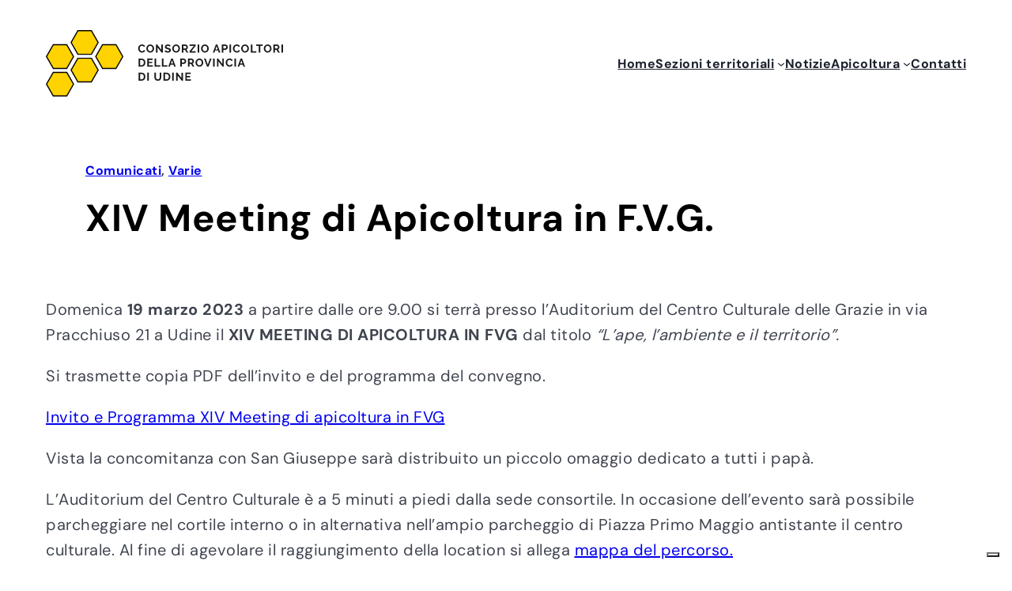

--- FILE ---
content_type: text/html; charset=UTF-8
request_url: https://www.apicoltorifvg.it/xiv-meeting-di-apicoltura-in-f-v-g/
body_size: 30607
content:
<!DOCTYPE html> <html lang="it-IT"> <head><meta charset="UTF-8" /><script>if(navigator.userAgent.match(/MSIE|Internet Explorer/i)||navigator.userAgent.match(/Trident\/7\..*?rv:11/i)){var href=document.location.href;if(!href.match(/[?&]nowprocket/)){if(href.indexOf("?")==-1){if(href.indexOf("#")==-1){document.location.href=href+"?nowprocket=1"}else{document.location.href=href.replace("#","?nowprocket=1#")}}else{if(href.indexOf("#")==-1){document.location.href=href+"&nowprocket=1"}else{document.location.href=href.replace("#","&nowprocket=1#")}}}}</script><script>(()=>{class RocketLazyLoadScripts{constructor(){this.v="2.0.4",this.userEvents=["keydown","keyup","mousedown","mouseup","mousemove","mouseover","mouseout","touchmove","touchstart","touchend","touchcancel","wheel","click","dblclick","input"],this.attributeEvents=["onblur","onclick","oncontextmenu","ondblclick","onfocus","onmousedown","onmouseenter","onmouseleave","onmousemove","onmouseout","onmouseover","onmouseup","onmousewheel","onscroll","onsubmit"]}async t(){this.i(),this.o(),/iP(ad|hone)/.test(navigator.userAgent)&&this.h(),this.u(),this.l(this),this.m(),this.k(this),this.p(this),this._(),await Promise.all([this.R(),this.L()]),this.lastBreath=Date.now(),this.S(this),this.P(),this.D(),this.O(),this.M(),await this.C(this.delayedScripts.normal),await this.C(this.delayedScripts.defer),await this.C(this.delayedScripts.async),await this.T(),await this.F(),await this.j(),await this.A(),window.dispatchEvent(new Event("rocket-allScriptsLoaded")),this.everythingLoaded=!0,this.lastTouchEnd&&await new Promise(t=>setTimeout(t,500-Date.now()+this.lastTouchEnd)),this.I(),this.H(),this.U(),this.W()}i(){this.CSPIssue=sessionStorage.getItem("rocketCSPIssue"),document.addEventListener("securitypolicyviolation",t=>{this.CSPIssue||"script-src-elem"!==t.violatedDirective||"data"!==t.blockedURI||(this.CSPIssue=!0,sessionStorage.setItem("rocketCSPIssue",!0))},{isRocket:!0})}o(){window.addEventListener("pageshow",t=>{this.persisted=t.persisted,this.realWindowLoadedFired=!0},{isRocket:!0}),window.addEventListener("pagehide",()=>{this.onFirstUserAction=null},{isRocket:!0})}h(){let t;function e(e){t=e}window.addEventListener("touchstart",e,{isRocket:!0}),window.addEventListener("touchend",function i(o){o.changedTouches[0]&&t.changedTouches[0]&&Math.abs(o.changedTouches[0].pageX-t.changedTouches[0].pageX)<10&&Math.abs(o.changedTouches[0].pageY-t.changedTouches[0].pageY)<10&&o.timeStamp-t.timeStamp<200&&(window.removeEventListener("touchstart",e,{isRocket:!0}),window.removeEventListener("touchend",i,{isRocket:!0}),"INPUT"===o.target.tagName&&"text"===o.target.type||(o.target.dispatchEvent(new TouchEvent("touchend",{target:o.target,bubbles:!0})),o.target.dispatchEvent(new MouseEvent("mouseover",{target:o.target,bubbles:!0})),o.target.dispatchEvent(new PointerEvent("click",{target:o.target,bubbles:!0,cancelable:!0,detail:1,clientX:o.changedTouches[0].clientX,clientY:o.changedTouches[0].clientY})),event.preventDefault()))},{isRocket:!0})}q(t){this.userActionTriggered||("mousemove"!==t.type||this.firstMousemoveIgnored?"keyup"===t.type||"mouseover"===t.type||"mouseout"===t.type||(this.userActionTriggered=!0,this.onFirstUserAction&&this.onFirstUserAction()):this.firstMousemoveIgnored=!0),"click"===t.type&&t.preventDefault(),t.stopPropagation(),t.stopImmediatePropagation(),"touchstart"===this.lastEvent&&"touchend"===t.type&&(this.lastTouchEnd=Date.now()),"click"===t.type&&(this.lastTouchEnd=0),this.lastEvent=t.type,t.composedPath&&t.composedPath()[0].getRootNode()instanceof ShadowRoot&&(t.rocketTarget=t.composedPath()[0]),this.savedUserEvents.push(t)}u(){this.savedUserEvents=[],this.userEventHandler=this.q.bind(this),this.userEvents.forEach(t=>window.addEventListener(t,this.userEventHandler,{passive:!1,isRocket:!0})),document.addEventListener("visibilitychange",this.userEventHandler,{isRocket:!0})}U(){this.userEvents.forEach(t=>window.removeEventListener(t,this.userEventHandler,{passive:!1,isRocket:!0})),document.removeEventListener("visibilitychange",this.userEventHandler,{isRocket:!0}),this.savedUserEvents.forEach(t=>{(t.rocketTarget||t.target).dispatchEvent(new window[t.constructor.name](t.type,t))})}m(){const t="return false",e=Array.from(this.attributeEvents,t=>"data-rocket-"+t),i="["+this.attributeEvents.join("],[")+"]",o="[data-rocket-"+this.attributeEvents.join("],[data-rocket-")+"]",s=(e,i,o)=>{o&&o!==t&&(e.setAttribute("data-rocket-"+i,o),e["rocket"+i]=new Function("event",o),e.setAttribute(i,t))};new MutationObserver(t=>{for(const n of t)"attributes"===n.type&&(n.attributeName.startsWith("data-rocket-")||this.everythingLoaded?n.attributeName.startsWith("data-rocket-")&&this.everythingLoaded&&this.N(n.target,n.attributeName.substring(12)):s(n.target,n.attributeName,n.target.getAttribute(n.attributeName))),"childList"===n.type&&n.addedNodes.forEach(t=>{if(t.nodeType===Node.ELEMENT_NODE)if(this.everythingLoaded)for(const i of[t,...t.querySelectorAll(o)])for(const t of i.getAttributeNames())e.includes(t)&&this.N(i,t.substring(12));else for(const e of[t,...t.querySelectorAll(i)])for(const t of e.getAttributeNames())this.attributeEvents.includes(t)&&s(e,t,e.getAttribute(t))})}).observe(document,{subtree:!0,childList:!0,attributeFilter:[...this.attributeEvents,...e]})}I(){this.attributeEvents.forEach(t=>{document.querySelectorAll("[data-rocket-"+t+"]").forEach(e=>{this.N(e,t)})})}N(t,e){const i=t.getAttribute("data-rocket-"+e);i&&(t.setAttribute(e,i),t.removeAttribute("data-rocket-"+e))}k(t){Object.defineProperty(HTMLElement.prototype,"onclick",{get(){return this.rocketonclick||null},set(e){this.rocketonclick=e,this.setAttribute(t.everythingLoaded?"onclick":"data-rocket-onclick","this.rocketonclick(event)")}})}S(t){function e(e,i){let o=e[i];e[i]=null,Object.defineProperty(e,i,{get:()=>o,set(s){t.everythingLoaded?o=s:e["rocket"+i]=o=s}})}e(document,"onreadystatechange"),e(window,"onload"),e(window,"onpageshow");try{Object.defineProperty(document,"readyState",{get:()=>t.rocketReadyState,set(e){t.rocketReadyState=e},configurable:!0}),document.readyState="loading"}catch(t){console.log("WPRocket DJE readyState conflict, bypassing")}}l(t){this.originalAddEventListener=EventTarget.prototype.addEventListener,this.originalRemoveEventListener=EventTarget.prototype.removeEventListener,this.savedEventListeners=[],EventTarget.prototype.addEventListener=function(e,i,o){o&&o.isRocket||!t.B(e,this)&&!t.userEvents.includes(e)||t.B(e,this)&&!t.userActionTriggered||e.startsWith("rocket-")||t.everythingLoaded?t.originalAddEventListener.call(this,e,i,o):(t.savedEventListeners.push({target:this,remove:!1,type:e,func:i,options:o}),"mouseenter"!==e&&"mouseleave"!==e||t.originalAddEventListener.call(this,e,t.savedUserEvents.push,o))},EventTarget.prototype.removeEventListener=function(e,i,o){o&&o.isRocket||!t.B(e,this)&&!t.userEvents.includes(e)||t.B(e,this)&&!t.userActionTriggered||e.startsWith("rocket-")||t.everythingLoaded?t.originalRemoveEventListener.call(this,e,i,o):t.savedEventListeners.push({target:this,remove:!0,type:e,func:i,options:o})}}J(t,e){this.savedEventListeners=this.savedEventListeners.filter(i=>{let o=i.type,s=i.target||window;return e!==o||t!==s||(this.B(o,s)&&(i.type="rocket-"+o),this.$(i),!1)})}H(){EventTarget.prototype.addEventListener=this.originalAddEventListener,EventTarget.prototype.removeEventListener=this.originalRemoveEventListener,this.savedEventListeners.forEach(t=>this.$(t))}$(t){t.remove?this.originalRemoveEventListener.call(t.target,t.type,t.func,t.options):this.originalAddEventListener.call(t.target,t.type,t.func,t.options)}p(t){let e;function i(e){return t.everythingLoaded?e:e.split(" ").map(t=>"load"===t||t.startsWith("load.")?"rocket-jquery-load":t).join(" ")}function o(o){function s(e){const s=o.fn[e];o.fn[e]=o.fn.init.prototype[e]=function(){return this[0]===window&&t.userActionTriggered&&("string"==typeof arguments[0]||arguments[0]instanceof String?arguments[0]=i(arguments[0]):"object"==typeof arguments[0]&&Object.keys(arguments[0]).forEach(t=>{const e=arguments[0][t];delete arguments[0][t],arguments[0][i(t)]=e})),s.apply(this,arguments),this}}if(o&&o.fn&&!t.allJQueries.includes(o)){const e={DOMContentLoaded:[],"rocket-DOMContentLoaded":[]};for(const t in e)document.addEventListener(t,()=>{e[t].forEach(t=>t())},{isRocket:!0});o.fn.ready=o.fn.init.prototype.ready=function(i){function s(){parseInt(o.fn.jquery)>2?setTimeout(()=>i.bind(document)(o)):i.bind(document)(o)}return"function"==typeof i&&(t.realDomReadyFired?!t.userActionTriggered||t.fauxDomReadyFired?s():e["rocket-DOMContentLoaded"].push(s):e.DOMContentLoaded.push(s)),o([])},s("on"),s("one"),s("off"),t.allJQueries.push(o)}e=o}t.allJQueries=[],o(window.jQuery),Object.defineProperty(window,"jQuery",{get:()=>e,set(t){o(t)}})}P(){const t=new Map;document.write=document.writeln=function(e){const i=document.currentScript,o=document.createRange(),s=i.parentElement;let n=t.get(i);void 0===n&&(n=i.nextSibling,t.set(i,n));const c=document.createDocumentFragment();o.setStart(c,0),c.appendChild(o.createContextualFragment(e)),s.insertBefore(c,n)}}async R(){return new Promise(t=>{this.userActionTriggered?t():this.onFirstUserAction=t})}async L(){return new Promise(t=>{document.addEventListener("DOMContentLoaded",()=>{this.realDomReadyFired=!0,t()},{isRocket:!0})})}async j(){return this.realWindowLoadedFired?Promise.resolve():new Promise(t=>{window.addEventListener("load",t,{isRocket:!0})})}M(){this.pendingScripts=[];this.scriptsMutationObserver=new MutationObserver(t=>{for(const e of t)e.addedNodes.forEach(t=>{"SCRIPT"!==t.tagName||t.noModule||t.isWPRocket||this.pendingScripts.push({script:t,promise:new Promise(e=>{const i=()=>{const i=this.pendingScripts.findIndex(e=>e.script===t);i>=0&&this.pendingScripts.splice(i,1),e()};t.addEventListener("load",i,{isRocket:!0}),t.addEventListener("error",i,{isRocket:!0}),setTimeout(i,1e3)})})})}),this.scriptsMutationObserver.observe(document,{childList:!0,subtree:!0})}async F(){await this.X(),this.pendingScripts.length?(await this.pendingScripts[0].promise,await this.F()):this.scriptsMutationObserver.disconnect()}D(){this.delayedScripts={normal:[],async:[],defer:[]},document.querySelectorAll("script[type$=rocketlazyloadscript]").forEach(t=>{t.hasAttribute("data-rocket-src")?t.hasAttribute("async")&&!1!==t.async?this.delayedScripts.async.push(t):t.hasAttribute("defer")&&!1!==t.defer||"module"===t.getAttribute("data-rocket-type")?this.delayedScripts.defer.push(t):this.delayedScripts.normal.push(t):this.delayedScripts.normal.push(t)})}async _(){await this.L();let t=[];document.querySelectorAll("script[type$=rocketlazyloadscript][data-rocket-src]").forEach(e=>{let i=e.getAttribute("data-rocket-src");if(i&&!i.startsWith("data:")){i.startsWith("//")&&(i=location.protocol+i);try{const o=new URL(i).origin;o!==location.origin&&t.push({src:o,crossOrigin:e.crossOrigin||"module"===e.getAttribute("data-rocket-type")})}catch(t){}}}),t=[...new Map(t.map(t=>[JSON.stringify(t),t])).values()],this.Y(t,"preconnect")}async G(t){if(await this.K(),!0!==t.noModule||!("noModule"in HTMLScriptElement.prototype))return new Promise(e=>{let i;function o(){(i||t).setAttribute("data-rocket-status","executed"),e()}try{if(navigator.userAgent.includes("Firefox/")||""===navigator.vendor||this.CSPIssue)i=document.createElement("script"),[...t.attributes].forEach(t=>{let e=t.nodeName;"type"!==e&&("data-rocket-type"===e&&(e="type"),"data-rocket-src"===e&&(e="src"),i.setAttribute(e,t.nodeValue))}),t.text&&(i.text=t.text),t.nonce&&(i.nonce=t.nonce),i.hasAttribute("src")?(i.addEventListener("load",o,{isRocket:!0}),i.addEventListener("error",()=>{i.setAttribute("data-rocket-status","failed-network"),e()},{isRocket:!0}),setTimeout(()=>{i.isConnected||e()},1)):(i.text=t.text,o()),i.isWPRocket=!0,t.parentNode.replaceChild(i,t);else{const i=t.getAttribute("data-rocket-type"),s=t.getAttribute("data-rocket-src");i?(t.type=i,t.removeAttribute("data-rocket-type")):t.removeAttribute("type"),t.addEventListener("load",o,{isRocket:!0}),t.addEventListener("error",i=>{this.CSPIssue&&i.target.src.startsWith("data:")?(console.log("WPRocket: CSP fallback activated"),t.removeAttribute("src"),this.G(t).then(e)):(t.setAttribute("data-rocket-status","failed-network"),e())},{isRocket:!0}),s?(t.fetchPriority="high",t.removeAttribute("data-rocket-src"),t.src=s):t.src="data:text/javascript;base64,"+window.btoa(unescape(encodeURIComponent(t.text)))}}catch(i){t.setAttribute("data-rocket-status","failed-transform"),e()}});t.setAttribute("data-rocket-status","skipped")}async C(t){const e=t.shift();return e?(e.isConnected&&await this.G(e),this.C(t)):Promise.resolve()}O(){this.Y([...this.delayedScripts.normal,...this.delayedScripts.defer,...this.delayedScripts.async],"preload")}Y(t,e){this.trash=this.trash||[];let i=!0;var o=document.createDocumentFragment();t.forEach(t=>{const s=t.getAttribute&&t.getAttribute("data-rocket-src")||t.src;if(s&&!s.startsWith("data:")){const n=document.createElement("link");n.href=s,n.rel=e,"preconnect"!==e&&(n.as="script",n.fetchPriority=i?"high":"low"),t.getAttribute&&"module"===t.getAttribute("data-rocket-type")&&(n.crossOrigin=!0),t.crossOrigin&&(n.crossOrigin=t.crossOrigin),t.integrity&&(n.integrity=t.integrity),t.nonce&&(n.nonce=t.nonce),o.appendChild(n),this.trash.push(n),i=!1}}),document.head.appendChild(o)}W(){this.trash.forEach(t=>t.remove())}async T(){try{document.readyState="interactive"}catch(t){}this.fauxDomReadyFired=!0;try{await this.K(),this.J(document,"readystatechange"),document.dispatchEvent(new Event("rocket-readystatechange")),await this.K(),document.rocketonreadystatechange&&document.rocketonreadystatechange(),await this.K(),this.J(document,"DOMContentLoaded"),document.dispatchEvent(new Event("rocket-DOMContentLoaded")),await this.K(),this.J(window,"DOMContentLoaded"),window.dispatchEvent(new Event("rocket-DOMContentLoaded"))}catch(t){console.error(t)}}async A(){try{document.readyState="complete"}catch(t){}try{await this.K(),this.J(document,"readystatechange"),document.dispatchEvent(new Event("rocket-readystatechange")),await this.K(),document.rocketonreadystatechange&&document.rocketonreadystatechange(),await this.K(),this.J(window,"load"),window.dispatchEvent(new Event("rocket-load")),await this.K(),window.rocketonload&&window.rocketonload(),await this.K(),this.allJQueries.forEach(t=>t(window).trigger("rocket-jquery-load")),await this.K(),this.J(window,"pageshow");const t=new Event("rocket-pageshow");t.persisted=this.persisted,window.dispatchEvent(t),await this.K(),window.rocketonpageshow&&window.rocketonpageshow({persisted:this.persisted})}catch(t){console.error(t)}}async K(){Date.now()-this.lastBreath>45&&(await this.X(),this.lastBreath=Date.now())}async X(){return document.hidden?new Promise(t=>setTimeout(t)):new Promise(t=>requestAnimationFrame(t))}B(t,e){return e===document&&"readystatechange"===t||(e===document&&"DOMContentLoaded"===t||(e===window&&"DOMContentLoaded"===t||(e===window&&"load"===t||e===window&&"pageshow"===t)))}static run(){(new RocketLazyLoadScripts).t()}}RocketLazyLoadScripts.run()})();</script> 	 				<script type="text/javascript" class="_iub_cs_skip">
				var _iub = _iub || {};
				_iub.csConfiguration = _iub.csConfiguration || {};
				_iub.csConfiguration.siteId = "301792";
				_iub.csConfiguration.cookiePolicyId = "616324";
			</script> 			<script type="rocketlazyloadscript" data-minify="1" class="_iub_cs_skip" data-rocket-src="https://www.apicoltorifvg.it/wp-content/cache/min/1/sync/301792.js?ver=1768816781" data-rocket-defer defer></script> 			<meta name="viewport" content="width=device-width, initial-scale=1" /> <meta name='robots' content='index, follow, max-image-preview:large, max-snippet:-1, max-video-preview:-1' />  	<!-- This site is optimized with the Yoast SEO plugin v26.8 - https://yoast.com/product/yoast-seo-wordpress/ --> 	<link rel="canonical" href="https://www.apicoltorifvg.it/xiv-meeting-di-apicoltura-in-f-v-g/" /> 	<meta property="og:locale" content="it_IT" /> 	<meta property="og:type" content="article" /> 	<meta property="og:title" content="XIV Meeting di Apicoltura in F.V.G. - Consorzio Apicoltori della Provincia di Udine" /> 	<meta property="og:description" content="Domenica 19 marzo 2023 a partire dalle ore 9.00 si terrà presso l&#8217;Auditorium del Centro Culturale delle Grazie in via Pracchiuso 21 a Udine il XIV MEETING DI APICOLTURA IN FVG dal titolo &#8220;L&#8217;ape, l&#8217;ambiente e il territorio&#8221;. Si trasmette copia PDF dell&#8217;invito e del programma del convegno. Invito e Programma XIV Meeting di apicoltura [&hellip;]" /> 	<meta property="og:url" content="https://www.apicoltorifvg.it/xiv-meeting-di-apicoltura-in-f-v-g/" /> 	<meta property="og:site_name" content="Consorzio Apicoltori della Provincia di Udine" /> 	<meta property="article:published_time" content="2023-03-08T11:21:39+00:00" /> 	<meta property="og:image" content="https://www.apicoltorifvg.it/wp-content/uploads/2024/10/CONVEGNO-APISTICO-1.png" /> 	<meta property="og:image:width" content="940" /> 	<meta property="og:image:height" content="788" /> 	<meta property="og:image:type" content="image/png" /> 	<meta name="author" content="giulia" /> 	<meta name="twitter:card" content="summary_large_image" /> 	<script type="application/ld+json" class="yoast-schema-graph">{"@context":"https://schema.org","@graph":[{"@type":"Article","@id":"https://www.apicoltorifvg.it/xiv-meeting-di-apicoltura-in-f-v-g/#article","isPartOf":{"@id":"https://www.apicoltorifvg.it/xiv-meeting-di-apicoltura-in-f-v-g/"},"author":{"name":"giulia","@id":"https://www.apicoltorifvg.it/#/schema/person/31a276e288632d265e5b6f61d9d520df"},"headline":"XIV Meeting di Apicoltura in F.V.G.","datePublished":"2023-03-08T11:21:39+00:00","mainEntityOfPage":{"@id":"https://www.apicoltorifvg.it/xiv-meeting-di-apicoltura-in-f-v-g/"},"wordCount":130,"commentCount":0,"publisher":{"@id":"https://www.apicoltorifvg.it/#organization"},"image":{"@id":"https://www.apicoltorifvg.it/xiv-meeting-di-apicoltura-in-f-v-g/#primaryimage"},"thumbnailUrl":"https://www.apicoltorifvg.it/wp-content/uploads/2024/10/CONVEGNO-APISTICO-1.png","articleSection":["Comunicati","Varie"],"inLanguage":"it-IT","potentialAction":[{"@type":"CommentAction","name":"Comment","target":["https://www.apicoltorifvg.it/xiv-meeting-di-apicoltura-in-f-v-g/#respond"]}]},{"@type":"WebPage","@id":"https://www.apicoltorifvg.it/xiv-meeting-di-apicoltura-in-f-v-g/","url":"https://www.apicoltorifvg.it/xiv-meeting-di-apicoltura-in-f-v-g/","name":"XIV Meeting di Apicoltura in F.V.G. - Consorzio Apicoltori della Provincia di Udine","isPartOf":{"@id":"https://www.apicoltorifvg.it/#website"},"primaryImageOfPage":{"@id":"https://www.apicoltorifvg.it/xiv-meeting-di-apicoltura-in-f-v-g/#primaryimage"},"image":{"@id":"https://www.apicoltorifvg.it/xiv-meeting-di-apicoltura-in-f-v-g/#primaryimage"},"thumbnailUrl":"https://www.apicoltorifvg.it/wp-content/uploads/2024/10/CONVEGNO-APISTICO-1.png","datePublished":"2023-03-08T11:21:39+00:00","breadcrumb":{"@id":"https://www.apicoltorifvg.it/xiv-meeting-di-apicoltura-in-f-v-g/#breadcrumb"},"inLanguage":"it-IT","potentialAction":[{"@type":"ReadAction","target":["https://www.apicoltorifvg.it/xiv-meeting-di-apicoltura-in-f-v-g/"]}]},{"@type":"ImageObject","inLanguage":"it-IT","@id":"https://www.apicoltorifvg.it/xiv-meeting-di-apicoltura-in-f-v-g/#primaryimage","url":"https://www.apicoltorifvg.it/wp-content/uploads/2024/10/CONVEGNO-APISTICO-1.png","contentUrl":"https://www.apicoltorifvg.it/wp-content/uploads/2024/10/CONVEGNO-APISTICO-1.png","width":940,"height":788},{"@type":"BreadcrumbList","@id":"https://www.apicoltorifvg.it/xiv-meeting-di-apicoltura-in-f-v-g/#breadcrumb","itemListElement":[{"@type":"ListItem","position":1,"name":"Home","item":"https://www.apicoltorifvg.it/"},{"@type":"ListItem","position":2,"name":"News","item":"https://www.apicoltorifvg.it/news/"},{"@type":"ListItem","position":3,"name":"XIV Meeting di Apicoltura in F.V.G."}]},{"@type":"WebSite","@id":"https://www.apicoltorifvg.it/#website","url":"https://www.apicoltorifvg.it/","name":"Consorzio Apicoltori della Provincia di Udine","description":"","publisher":{"@id":"https://www.apicoltorifvg.it/#organization"},"potentialAction":[{"@type":"SearchAction","target":{"@type":"EntryPoint","urlTemplate":"https://www.apicoltorifvg.it/?s={search_term_string}"},"query-input":{"@type":"PropertyValueSpecification","valueRequired":true,"valueName":"search_term_string"}}],"inLanguage":"it-IT"},{"@type":"Organization","@id":"https://www.apicoltorifvg.it/#organization","name":"Consorzio Apicoltori della Provincia di Udine","url":"https://www.apicoltorifvg.it/","logo":{"@type":"ImageObject","inLanguage":"it-IT","@id":"https://www.apicoltorifvg.it/#/schema/logo/image/","url":"https://www.apicoltorifvg.it/wp-content/uploads/2024/10/logo.svg","contentUrl":"https://www.apicoltorifvg.it/wp-content/uploads/2024/10/logo.svg","width":300,"height":85,"caption":"Consorzio Apicoltori della Provincia di Udine"},"image":{"@id":"https://www.apicoltorifvg.it/#/schema/logo/image/"}},{"@type":"Person","@id":"https://www.apicoltorifvg.it/#/schema/person/31a276e288632d265e5b6f61d9d520df","name":"giulia","image":{"@type":"ImageObject","inLanguage":"it-IT","@id":"https://www.apicoltorifvg.it/#/schema/person/image/","url":"https://secure.gravatar.com/avatar/33adf1c36fa6e0ac26ecb9b97a077df732dfcd2d4911ea6cf6b73fb630345587?s=96&d=mm&r=g","contentUrl":"https://secure.gravatar.com/avatar/33adf1c36fa6e0ac26ecb9b97a077df732dfcd2d4911ea6cf6b73fb630345587?s=96&d=mm&r=g","caption":"giulia"},"url":"https://www.apicoltorifvg.it/author/giulia/"}]}</script> 	<!-- / Yoast SEO plugin. -->   <title>XIV Meeting di Apicoltura in F.V.G. - Consorzio Apicoltori della Provincia di Udine</title> <style id="rocket-critical-css">.wp-block-navigation{position:relative;--navigation-layout-justification-setting:flex-start;--navigation-layout-direction:row;--navigation-layout-wrap:wrap;--navigation-layout-justify:flex-start;--navigation-layout-align:center}.wp-block-navigation ul{margin-bottom:0;margin-left:0;margin-top:0;padding-left:0}.wp-block-navigation ul,.wp-block-navigation ul li{list-style:none;padding:0}.wp-block-navigation .wp-block-navigation-item{align-items:center;background-color:inherit;display:flex;position:relative}.wp-block-navigation .wp-block-navigation-item__content{display:block}.wp-block-navigation .wp-block-navigation-item__content.wp-block-navigation-item__content{color:inherit}.wp-block-navigation .wp-block-navigation__submenu-icon{align-self:center;background-color:inherit;border:none;color:currentColor;display:inline-block;font-size:inherit;height:.6em;line-height:0;margin-left:.25em;padding:0;width:.6em}.wp-block-navigation .wp-block-navigation__submenu-icon svg{display:inline-block;stroke:currentColor;height:inherit;margin-top:.075em;width:inherit}.wp-block-navigation.items-justified-right{--navigation-layout-justification-setting:flex-end;--navigation-layout-justify:flex-end}.wp-block-navigation .has-child .wp-block-navigation__submenu-container{align-items:normal;background-color:inherit;color:inherit;display:flex;flex-direction:column;height:0;left:-1px;opacity:0;overflow:hidden;position:absolute;top:100%;visibility:hidden;width:0;z-index:2}.wp-block-navigation .has-child .wp-block-navigation__submenu-container>.wp-block-navigation-item>.wp-block-navigation-item__content{display:flex;flex-grow:1}.wp-block-navigation .has-child .wp-block-navigation__submenu-container .wp-block-navigation-item__content{margin:0}.wp-block-navigation-submenu{display:flex;position:relative}.wp-block-navigation-submenu .wp-block-navigation__submenu-icon svg{stroke:currentColor}.wp-block-navigation__container,.wp-block-navigation__responsive-close,.wp-block-navigation__responsive-container,.wp-block-navigation__responsive-container-content,.wp-block-navigation__responsive-dialog{gap:inherit}.wp-block-navigation.items-justified-right .wp-block-navigation__container .has-child .wp-block-navigation__submenu-container{left:auto;right:0}.wp-block-navigation:not(.has-background) .wp-block-navigation__submenu-container{background-color:#fff;border:1px solid #00000026}.wp-block-navigation__container{align-items:var(--navigation-layout-align,initial);display:flex;flex-direction:var(--navigation-layout-direction,initial);flex-wrap:var(--navigation-layout-wrap,wrap);justify-content:var(--navigation-layout-justify,initial);list-style:none;margin:0;padding-left:0}.wp-block-navigation__container:only-child{flex-grow:1}.wp-block-navigation__responsive-container{bottom:0;display:none;left:0;position:fixed;right:0;top:0}.wp-block-navigation__responsive-container .wp-block-navigation__responsive-container-content{align-items:var(--navigation-layout-align,initial);display:flex;flex-direction:var(--navigation-layout-direction,initial);flex-wrap:var(--navigation-layout-wrap,wrap);justify-content:var(--navigation-layout-justify,initial)}@media (min-width:600px){.wp-block-navigation__responsive-container:not(.hidden-by-default):not(.is-menu-open){background-color:inherit;display:block;position:relative;width:100%;z-index:auto}.wp-block-navigation__responsive-container:not(.hidden-by-default):not(.is-menu-open) .wp-block-navigation__responsive-container-close{display:none}}.wp-block-navigation__responsive-container-close,.wp-block-navigation__responsive-container-open{background:#0000;border:none;color:currentColor;margin:0;padding:0;text-transform:inherit;vertical-align:middle}.wp-block-navigation__responsive-container-close svg,.wp-block-navigation__responsive-container-open svg{fill:currentColor;display:block;height:24px;width:24px}.wp-block-navigation__responsive-container-open{display:flex}.wp-block-navigation__responsive-container-open.wp-block-navigation__responsive-container-open.wp-block-navigation__responsive-container-open{font-family:inherit;font-size:inherit;font-weight:inherit}@media (min-width:600px){.wp-block-navigation__responsive-container-open:not(.always-shown){display:none}}.wp-block-navigation__responsive-container-close{position:absolute;right:0;top:0;z-index:2}.wp-block-navigation__responsive-container-close.wp-block-navigation__responsive-container-close.wp-block-navigation__responsive-container-close{font-family:inherit;font-size:inherit;font-weight:inherit}.wp-block-navigation__responsive-close{width:100%}.wp-block-navigation__responsive-dialog{position:relative}.ui-header~.wp-block-group{margin-block-start:0}html{scroll-behavior:smooth}</style> <link rel='dns-prefetch' href='//cdn.iubenda.com' /> <link rel='dns-prefetch' href='//cdnjs.cloudflare.com' />  <link rel="alternate" title="oEmbed (JSON)" type="application/json+oembed" href="https://www.apicoltorifvg.it/wp-json/oembed/1.0/embed?url=https%3A%2F%2Fwww.apicoltorifvg.it%2Fxiv-meeting-di-apicoltura-in-f-v-g%2F" /> <link rel="alternate" title="oEmbed (XML)" type="text/xml+oembed" href="https://www.apicoltorifvg.it/wp-json/oembed/1.0/embed?url=https%3A%2F%2Fwww.apicoltorifvg.it%2Fxiv-meeting-di-apicoltura-in-f-v-g%2F&#038;format=xml" /> <style id='wp-img-auto-sizes-contain-inline-css'> img:is([sizes=auto i],[sizes^="auto," i]){contain-intrinsic-size:3000px 1500px} /*# sourceURL=wp-img-auto-sizes-contain-inline-css */ </style> <style id='wp-block-site-logo-inline-css'> .wp-block-site-logo{box-sizing:border-box;line-height:0}.wp-block-site-logo a{display:inline-block;line-height:0}.wp-block-site-logo.is-default-size img{height:auto;width:120px}.wp-block-site-logo img{height:auto;max-width:100%}.wp-block-site-logo a,.wp-block-site-logo img{border-radius:inherit}.wp-block-site-logo.aligncenter{margin-left:auto;margin-right:auto;text-align:center}:root :where(.wp-block-site-logo.is-style-rounded){border-radius:9999px} /*# sourceURL=https://www.apicoltorifvg.it/wp-includes/blocks/site-logo/style.min.css */ </style> <style id='wp-block-navigation-link-inline-css'> .wp-block-navigation .wp-block-navigation-item__label{overflow-wrap:break-word}.wp-block-navigation .wp-block-navigation-item__description{display:none}.link-ui-tools{outline:1px solid #f0f0f0;padding:8px}.link-ui-block-inserter{padding-top:8px}.link-ui-block-inserter__back{margin-left:8px;text-transform:uppercase} /*# sourceURL=https://www.apicoltorifvg.it/wp-includes/blocks/navigation-link/style.min.css */ </style> <link rel='preload'  href='https://www.apicoltorifvg.it/wp-includes/blocks/navigation/style.min.css?ver=6.9' data-rocket-async="style" as="style" onload="this.onload=null;this.rel='stylesheet'" onerror="this.removeAttribute('data-rocket-async')"  media='all' /> <style id='wp-block-group-inline-css'> .wp-block-group{box-sizing:border-box}:where(.wp-block-group.wp-block-group-is-layout-constrained){position:relative} /*# sourceURL=https://www.apicoltorifvg.it/wp-includes/blocks/group/style.min.css */ </style> <style id='wp-block-post-terms-inline-css'> .wp-block-post-terms{box-sizing:border-box}.wp-block-post-terms .wp-block-post-terms__separator{white-space:pre-wrap} /*# sourceURL=https://www.apicoltorifvg.it/wp-includes/blocks/post-terms/style.min.css */ </style> <style id='wp-block-post-title-inline-css'> .wp-block-post-title{box-sizing:border-box;word-break:break-word}.wp-block-post-title :where(a){display:inline-block;font-family:inherit;font-size:inherit;font-style:inherit;font-weight:inherit;letter-spacing:inherit;line-height:inherit;text-decoration:inherit} /*# sourceURL=https://www.apicoltorifvg.it/wp-includes/blocks/post-title/style.min.css */ </style> <style id='wp-block-post-content-inline-css'> .wp-block-post-content{display:flow-root} /*# sourceURL=https://www.apicoltorifvg.it/wp-includes/blocks/post-content/style.min.css */ </style> <style id='wp-block-heading-inline-css'> h1:where(.wp-block-heading).has-background,h2:where(.wp-block-heading).has-background,h3:where(.wp-block-heading).has-background,h4:where(.wp-block-heading).has-background,h5:where(.wp-block-heading).has-background,h6:where(.wp-block-heading).has-background{padding:1.25em 2.375em}h1.has-text-align-left[style*=writing-mode]:where([style*=vertical-lr]),h1.has-text-align-right[style*=writing-mode]:where([style*=vertical-rl]),h2.has-text-align-left[style*=writing-mode]:where([style*=vertical-lr]),h2.has-text-align-right[style*=writing-mode]:where([style*=vertical-rl]),h3.has-text-align-left[style*=writing-mode]:where([style*=vertical-lr]),h3.has-text-align-right[style*=writing-mode]:where([style*=vertical-rl]),h4.has-text-align-left[style*=writing-mode]:where([style*=vertical-lr]),h4.has-text-align-right[style*=writing-mode]:where([style*=vertical-rl]),h5.has-text-align-left[style*=writing-mode]:where([style*=vertical-lr]),h5.has-text-align-right[style*=writing-mode]:where([style*=vertical-rl]),h6.has-text-align-left[style*=writing-mode]:where([style*=vertical-lr]),h6.has-text-align-right[style*=writing-mode]:where([style*=vertical-rl]){rotate:180deg} /*# sourceURL=https://www.apicoltorifvg.it/wp-includes/blocks/heading/style.min.css */ </style> <style id='wp-block-separator-inline-css'> @charset "UTF-8";.wp-block-separator{border:none;border-top:2px solid}:root :where(.wp-block-separator.is-style-dots){height:auto;line-height:1;text-align:center}:root :where(.wp-block-separator.is-style-dots):before{color:currentColor;content:"···";font-family:serif;font-size:1.5em;letter-spacing:2em;padding-left:2em}.wp-block-separator.is-style-dots{background:none!important;border:none!important} /*# sourceURL=https://www.apicoltorifvg.it/wp-includes/blocks/separator/style.min.css */ </style> <style id='wp-block-post-featured-image-inline-css'> .wp-block-post-featured-image{margin-left:0;margin-right:0}.wp-block-post-featured-image a{display:block;height:100%}.wp-block-post-featured-image :where(img){box-sizing:border-box;height:auto;max-width:100%;vertical-align:bottom;width:100%}.wp-block-post-featured-image.alignfull img,.wp-block-post-featured-image.alignwide img{width:100%}.wp-block-post-featured-image .wp-block-post-featured-image__overlay.has-background-dim{background-color:#000;inset:0;position:absolute}.wp-block-post-featured-image{position:relative}.wp-block-post-featured-image .wp-block-post-featured-image__overlay.has-background-gradient{background-color:initial}.wp-block-post-featured-image .wp-block-post-featured-image__overlay.has-background-dim-0{opacity:0}.wp-block-post-featured-image .wp-block-post-featured-image__overlay.has-background-dim-10{opacity:.1}.wp-block-post-featured-image .wp-block-post-featured-image__overlay.has-background-dim-20{opacity:.2}.wp-block-post-featured-image .wp-block-post-featured-image__overlay.has-background-dim-30{opacity:.3}.wp-block-post-featured-image .wp-block-post-featured-image__overlay.has-background-dim-40{opacity:.4}.wp-block-post-featured-image .wp-block-post-featured-image__overlay.has-background-dim-50{opacity:.5}.wp-block-post-featured-image .wp-block-post-featured-image__overlay.has-background-dim-60{opacity:.6}.wp-block-post-featured-image .wp-block-post-featured-image__overlay.has-background-dim-70{opacity:.7}.wp-block-post-featured-image .wp-block-post-featured-image__overlay.has-background-dim-80{opacity:.8}.wp-block-post-featured-image .wp-block-post-featured-image__overlay.has-background-dim-90{opacity:.9}.wp-block-post-featured-image .wp-block-post-featured-image__overlay.has-background-dim-100{opacity:1}.wp-block-post-featured-image:where(.alignleft,.alignright){width:100%} /*# sourceURL=https://www.apicoltorifvg.it/wp-includes/blocks/post-featured-image/style.min.css */ </style> <style id='wp-block-paragraph-inline-css'> .is-small-text{font-size:.875em}.is-regular-text{font-size:1em}.is-large-text{font-size:2.25em}.is-larger-text{font-size:3em}.has-drop-cap:not(:focus):first-letter{float:left;font-size:8.4em;font-style:normal;font-weight:100;line-height:.68;margin:.05em .1em 0 0;text-transform:uppercase}body.rtl .has-drop-cap:not(:focus):first-letter{float:none;margin-left:.1em}p.has-drop-cap.has-background{overflow:hidden}:root :where(p.has-background){padding:1.25em 2.375em}:where(p.has-text-color:not(.has-link-color)) a{color:inherit}p.has-text-align-left[style*="writing-mode:vertical-lr"],p.has-text-align-right[style*="writing-mode:vertical-rl"]{rotate:180deg} /*# sourceURL=https://www.apicoltorifvg.it/wp-includes/blocks/paragraph/style.min.css */ </style> <style id='wp-block-post-excerpt-inline-css'> :where(.wp-block-post-excerpt){box-sizing:border-box;margin-bottom:var(--wp--style--block-gap);margin-top:var(--wp--style--block-gap)}.wp-block-post-excerpt__excerpt{margin-bottom:0;margin-top:0}.wp-block-post-excerpt__more-text{margin-bottom:0;margin-top:var(--wp--style--block-gap)}.wp-block-post-excerpt__more-link{display:inline-block} /*# sourceURL=https://www.apicoltorifvg.it/wp-includes/blocks/post-excerpt/style.min.css */ </style> <style id='wp-block-post-template-inline-css'> .wp-block-post-template{box-sizing:border-box;list-style:none;margin-bottom:0;margin-top:0;max-width:100%;padding:0}.wp-block-post-template.is-flex-container{display:flex;flex-direction:row;flex-wrap:wrap;gap:1.25em}.wp-block-post-template.is-flex-container>li{margin:0;width:100%}@media (min-width:600px){.wp-block-post-template.is-flex-container.is-flex-container.columns-2>li{width:calc(50% - .625em)}.wp-block-post-template.is-flex-container.is-flex-container.columns-3>li{width:calc(33.33333% - .83333em)}.wp-block-post-template.is-flex-container.is-flex-container.columns-4>li{width:calc(25% - .9375em)}.wp-block-post-template.is-flex-container.is-flex-container.columns-5>li{width:calc(20% - 1em)}.wp-block-post-template.is-flex-container.is-flex-container.columns-6>li{width:calc(16.66667% - 1.04167em)}}@media (max-width:600px){.wp-block-post-template-is-layout-grid.wp-block-post-template-is-layout-grid.wp-block-post-template-is-layout-grid.wp-block-post-template-is-layout-grid{grid-template-columns:1fr}}.wp-block-post-template-is-layout-constrained>li>.alignright,.wp-block-post-template-is-layout-flow>li>.alignright{float:right;margin-inline-end:0;margin-inline-start:2em}.wp-block-post-template-is-layout-constrained>li>.alignleft,.wp-block-post-template-is-layout-flow>li>.alignleft{float:left;margin-inline-end:2em;margin-inline-start:0}.wp-block-post-template-is-layout-constrained>li>.aligncenter,.wp-block-post-template-is-layout-flow>li>.aligncenter{margin-inline-end:auto;margin-inline-start:auto} /*# sourceURL=https://www.apicoltorifvg.it/wp-includes/blocks/post-template/style.min.css */ </style> <style id='wp-block-image-inline-css'> .wp-block-image>a,.wp-block-image>figure>a{display:inline-block}.wp-block-image img{box-sizing:border-box;height:auto;max-width:100%;vertical-align:bottom}@media not (prefers-reduced-motion){.wp-block-image img.hide{visibility:hidden}.wp-block-image img.show{animation:show-content-image .4s}}.wp-block-image[style*=border-radius] img,.wp-block-image[style*=border-radius]>a{border-radius:inherit}.wp-block-image.has-custom-border img{box-sizing:border-box}.wp-block-image.aligncenter{text-align:center}.wp-block-image.alignfull>a,.wp-block-image.alignwide>a{width:100%}.wp-block-image.alignfull img,.wp-block-image.alignwide img{height:auto;width:100%}.wp-block-image .aligncenter,.wp-block-image .alignleft,.wp-block-image .alignright,.wp-block-image.aligncenter,.wp-block-image.alignleft,.wp-block-image.alignright{display:table}.wp-block-image .aligncenter>figcaption,.wp-block-image .alignleft>figcaption,.wp-block-image .alignright>figcaption,.wp-block-image.aligncenter>figcaption,.wp-block-image.alignleft>figcaption,.wp-block-image.alignright>figcaption{caption-side:bottom;display:table-caption}.wp-block-image .alignleft{float:left;margin:.5em 1em .5em 0}.wp-block-image .alignright{float:right;margin:.5em 0 .5em 1em}.wp-block-image .aligncenter{margin-left:auto;margin-right:auto}.wp-block-image :where(figcaption){margin-bottom:1em;margin-top:.5em}.wp-block-image.is-style-circle-mask img{border-radius:9999px}@supports ((-webkit-mask-image:none) or (mask-image:none)) or (-webkit-mask-image:none){.wp-block-image.is-style-circle-mask img{border-radius:0;-webkit-mask-image:url('data:image/svg+xml;utf8,<svg viewBox="0 0 100 100" xmlns="http://www.w3.org/2000/svg"><circle cx="50" cy="50" r="50"/></svg>');mask-image:url('data:image/svg+xml;utf8,<svg viewBox="0 0 100 100" xmlns="http://www.w3.org/2000/svg"><circle cx="50" cy="50" r="50"/></svg>');mask-mode:alpha;-webkit-mask-position:center;mask-position:center;-webkit-mask-repeat:no-repeat;mask-repeat:no-repeat;-webkit-mask-size:contain;mask-size:contain}}:root :where(.wp-block-image.is-style-rounded img,.wp-block-image .is-style-rounded img){border-radius:9999px}.wp-block-image figure{margin:0}.wp-lightbox-container{display:flex;flex-direction:column;position:relative}.wp-lightbox-container img{cursor:zoom-in}.wp-lightbox-container img:hover+button{opacity:1}.wp-lightbox-container button{align-items:center;backdrop-filter:blur(16px) saturate(180%);background-color:#5a5a5a40;border:none;border-radius:4px;cursor:zoom-in;display:flex;height:20px;justify-content:center;opacity:0;padding:0;position:absolute;right:16px;text-align:center;top:16px;width:20px;z-index:100}@media not (prefers-reduced-motion){.wp-lightbox-container button{transition:opacity .2s ease}}.wp-lightbox-container button:focus-visible{outline:3px auto #5a5a5a40;outline:3px auto -webkit-focus-ring-color;outline-offset:3px}.wp-lightbox-container button:hover{cursor:pointer;opacity:1}.wp-lightbox-container button:focus{opacity:1}.wp-lightbox-container button:focus,.wp-lightbox-container button:hover,.wp-lightbox-container button:not(:hover):not(:active):not(.has-background){background-color:#5a5a5a40;border:none}.wp-lightbox-overlay{box-sizing:border-box;cursor:zoom-out;height:100vh;left:0;overflow:hidden;position:fixed;top:0;visibility:hidden;width:100%;z-index:100000}.wp-lightbox-overlay .close-button{align-items:center;cursor:pointer;display:flex;justify-content:center;min-height:40px;min-width:40px;padding:0;position:absolute;right:calc(env(safe-area-inset-right) + 16px);top:calc(env(safe-area-inset-top) + 16px);z-index:5000000}.wp-lightbox-overlay .close-button:focus,.wp-lightbox-overlay .close-button:hover,.wp-lightbox-overlay .close-button:not(:hover):not(:active):not(.has-background){background:none;border:none}.wp-lightbox-overlay .lightbox-image-container{height:var(--wp--lightbox-container-height);left:50%;overflow:hidden;position:absolute;top:50%;transform:translate(-50%,-50%);transform-origin:top left;width:var(--wp--lightbox-container-width);z-index:9999999999}.wp-lightbox-overlay .wp-block-image{align-items:center;box-sizing:border-box;display:flex;height:100%;justify-content:center;margin:0;position:relative;transform-origin:0 0;width:100%;z-index:3000000}.wp-lightbox-overlay .wp-block-image img{height:var(--wp--lightbox-image-height);min-height:var(--wp--lightbox-image-height);min-width:var(--wp--lightbox-image-width);width:var(--wp--lightbox-image-width)}.wp-lightbox-overlay .wp-block-image figcaption{display:none}.wp-lightbox-overlay button{background:none;border:none}.wp-lightbox-overlay .scrim{background-color:#fff;height:100%;opacity:.9;position:absolute;width:100%;z-index:2000000}.wp-lightbox-overlay.active{visibility:visible}@media not (prefers-reduced-motion){.wp-lightbox-overlay.active{animation:turn-on-visibility .25s both}.wp-lightbox-overlay.active img{animation:turn-on-visibility .35s both}.wp-lightbox-overlay.show-closing-animation:not(.active){animation:turn-off-visibility .35s both}.wp-lightbox-overlay.show-closing-animation:not(.active) img{animation:turn-off-visibility .25s both}.wp-lightbox-overlay.zoom.active{animation:none;opacity:1;visibility:visible}.wp-lightbox-overlay.zoom.active .lightbox-image-container{animation:lightbox-zoom-in .4s}.wp-lightbox-overlay.zoom.active .lightbox-image-container img{animation:none}.wp-lightbox-overlay.zoom.active .scrim{animation:turn-on-visibility .4s forwards}.wp-lightbox-overlay.zoom.show-closing-animation:not(.active){animation:none}.wp-lightbox-overlay.zoom.show-closing-animation:not(.active) .lightbox-image-container{animation:lightbox-zoom-out .4s}.wp-lightbox-overlay.zoom.show-closing-animation:not(.active) .lightbox-image-container img{animation:none}.wp-lightbox-overlay.zoom.show-closing-animation:not(.active) .scrim{animation:turn-off-visibility .4s forwards}}@keyframes show-content-image{0%{visibility:hidden}99%{visibility:hidden}to{visibility:visible}}@keyframes turn-on-visibility{0%{opacity:0}to{opacity:1}}@keyframes turn-off-visibility{0%{opacity:1;visibility:visible}99%{opacity:0;visibility:visible}to{opacity:0;visibility:hidden}}@keyframes lightbox-zoom-in{0%{transform:translate(calc((-100vw + var(--wp--lightbox-scrollbar-width))/2 + var(--wp--lightbox-initial-left-position)),calc(-50vh + var(--wp--lightbox-initial-top-position))) scale(var(--wp--lightbox-scale))}to{transform:translate(-50%,-50%) scale(1)}}@keyframes lightbox-zoom-out{0%{transform:translate(-50%,-50%) scale(1);visibility:visible}99%{visibility:visible}to{transform:translate(calc((-100vw + var(--wp--lightbox-scrollbar-width))/2 + var(--wp--lightbox-initial-left-position)),calc(-50vh + var(--wp--lightbox-initial-top-position))) scale(var(--wp--lightbox-scale));visibility:hidden}} /*# sourceURL=https://www.apicoltorifvg.it/wp-includes/blocks/image/style.min.css */ </style> <style id='wp-block-social-links-inline-css'> .wp-block-social-links{background:none;box-sizing:border-box;margin-left:0;padding-left:0;padding-right:0;text-indent:0}.wp-block-social-links .wp-social-link a,.wp-block-social-links .wp-social-link a:hover{border-bottom:0;box-shadow:none;text-decoration:none}.wp-block-social-links .wp-social-link svg{height:1em;width:1em}.wp-block-social-links .wp-social-link span:not(.screen-reader-text){font-size:.65em;margin-left:.5em;margin-right:.5em}.wp-block-social-links.has-small-icon-size{font-size:16px}.wp-block-social-links,.wp-block-social-links.has-normal-icon-size{font-size:24px}.wp-block-social-links.has-large-icon-size{font-size:36px}.wp-block-social-links.has-huge-icon-size{font-size:48px}.wp-block-social-links.aligncenter{display:flex;justify-content:center}.wp-block-social-links.alignright{justify-content:flex-end}.wp-block-social-link{border-radius:9999px;display:block}@media not (prefers-reduced-motion){.wp-block-social-link{transition:transform .1s ease}}.wp-block-social-link{height:auto}.wp-block-social-link a{align-items:center;display:flex;line-height:0}.wp-block-social-link:hover{transform:scale(1.1)}.wp-block-social-links .wp-block-social-link.wp-social-link{display:inline-block;margin:0;padding:0}.wp-block-social-links .wp-block-social-link.wp-social-link .wp-block-social-link-anchor,.wp-block-social-links .wp-block-social-link.wp-social-link .wp-block-social-link-anchor svg,.wp-block-social-links .wp-block-social-link.wp-social-link .wp-block-social-link-anchor:active,.wp-block-social-links .wp-block-social-link.wp-social-link .wp-block-social-link-anchor:hover,.wp-block-social-links .wp-block-social-link.wp-social-link .wp-block-social-link-anchor:visited{color:currentColor;fill:currentColor}:where(.wp-block-social-links:not(.is-style-logos-only)) .wp-social-link{background-color:#f0f0f0;color:#444}:where(.wp-block-social-links:not(.is-style-logos-only)) .wp-social-link-amazon{background-color:#f90;color:#fff}:where(.wp-block-social-links:not(.is-style-logos-only)) .wp-social-link-bandcamp{background-color:#1ea0c3;color:#fff}:where(.wp-block-social-links:not(.is-style-logos-only)) .wp-social-link-behance{background-color:#0757fe;color:#fff}:where(.wp-block-social-links:not(.is-style-logos-only)) .wp-social-link-bluesky{background-color:#0a7aff;color:#fff}:where(.wp-block-social-links:not(.is-style-logos-only)) .wp-social-link-codepen{background-color:#1e1f26;color:#fff}:where(.wp-block-social-links:not(.is-style-logos-only)) .wp-social-link-deviantart{background-color:#02e49b;color:#fff}:where(.wp-block-social-links:not(.is-style-logos-only)) .wp-social-link-discord{background-color:#5865f2;color:#fff}:where(.wp-block-social-links:not(.is-style-logos-only)) .wp-social-link-dribbble{background-color:#e94c89;color:#fff}:where(.wp-block-social-links:not(.is-style-logos-only)) .wp-social-link-dropbox{background-color:#4280ff;color:#fff}:where(.wp-block-social-links:not(.is-style-logos-only)) .wp-social-link-etsy{background-color:#f45800;color:#fff}:where(.wp-block-social-links:not(.is-style-logos-only)) .wp-social-link-facebook{background-color:#0866ff;color:#fff}:where(.wp-block-social-links:not(.is-style-logos-only)) .wp-social-link-fivehundredpx{background-color:#000;color:#fff}:where(.wp-block-social-links:not(.is-style-logos-only)) .wp-social-link-flickr{background-color:#0461dd;color:#fff}:where(.wp-block-social-links:not(.is-style-logos-only)) .wp-social-link-foursquare{background-color:#e65678;color:#fff}:where(.wp-block-social-links:not(.is-style-logos-only)) .wp-social-link-github{background-color:#24292d;color:#fff}:where(.wp-block-social-links:not(.is-style-logos-only)) .wp-social-link-goodreads{background-color:#eceadd;color:#382110}:where(.wp-block-social-links:not(.is-style-logos-only)) .wp-social-link-google{background-color:#ea4434;color:#fff}:where(.wp-block-social-links:not(.is-style-logos-only)) .wp-social-link-gravatar{background-color:#1d4fc4;color:#fff}:where(.wp-block-social-links:not(.is-style-logos-only)) .wp-social-link-instagram{background-color:#f00075;color:#fff}:where(.wp-block-social-links:not(.is-style-logos-only)) .wp-social-link-lastfm{background-color:#e21b24;color:#fff}:where(.wp-block-social-links:not(.is-style-logos-only)) .wp-social-link-linkedin{background-color:#0d66c2;color:#fff}:where(.wp-block-social-links:not(.is-style-logos-only)) .wp-social-link-mastodon{background-color:#3288d4;color:#fff}:where(.wp-block-social-links:not(.is-style-logos-only)) .wp-social-link-medium{background-color:#000;color:#fff}:where(.wp-block-social-links:not(.is-style-logos-only)) .wp-social-link-meetup{background-color:#f6405f;color:#fff}:where(.wp-block-social-links:not(.is-style-logos-only)) .wp-social-link-patreon{background-color:#000;color:#fff}:where(.wp-block-social-links:not(.is-style-logos-only)) .wp-social-link-pinterest{background-color:#e60122;color:#fff}:where(.wp-block-social-links:not(.is-style-logos-only)) .wp-social-link-pocket{background-color:#ef4155;color:#fff}:where(.wp-block-social-links:not(.is-style-logos-only)) .wp-social-link-reddit{background-color:#ff4500;color:#fff}:where(.wp-block-social-links:not(.is-style-logos-only)) .wp-social-link-skype{background-color:#0478d7;color:#fff}:where(.wp-block-social-links:not(.is-style-logos-only)) .wp-social-link-snapchat{background-color:#fefc00;color:#fff;stroke:#000}:where(.wp-block-social-links:not(.is-style-logos-only)) .wp-social-link-soundcloud{background-color:#ff5600;color:#fff}:where(.wp-block-social-links:not(.is-style-logos-only)) .wp-social-link-spotify{background-color:#1bd760;color:#fff}:where(.wp-block-social-links:not(.is-style-logos-only)) .wp-social-link-telegram{background-color:#2aabee;color:#fff}:where(.wp-block-social-links:not(.is-style-logos-only)) .wp-social-link-threads{background-color:#000;color:#fff}:where(.wp-block-social-links:not(.is-style-logos-only)) .wp-social-link-tiktok{background-color:#000;color:#fff}:where(.wp-block-social-links:not(.is-style-logos-only)) .wp-social-link-tumblr{background-color:#011835;color:#fff}:where(.wp-block-social-links:not(.is-style-logos-only)) .wp-social-link-twitch{background-color:#6440a4;color:#fff}:where(.wp-block-social-links:not(.is-style-logos-only)) .wp-social-link-twitter{background-color:#1da1f2;color:#fff}:where(.wp-block-social-links:not(.is-style-logos-only)) .wp-social-link-vimeo{background-color:#1eb7ea;color:#fff}:where(.wp-block-social-links:not(.is-style-logos-only)) .wp-social-link-vk{background-color:#4680c2;color:#fff}:where(.wp-block-social-links:not(.is-style-logos-only)) .wp-social-link-wordpress{background-color:#3499cd;color:#fff}:where(.wp-block-social-links:not(.is-style-logos-only)) .wp-social-link-whatsapp{background-color:#25d366;color:#fff}:where(.wp-block-social-links:not(.is-style-logos-only)) .wp-social-link-x{background-color:#000;color:#fff}:where(.wp-block-social-links:not(.is-style-logos-only)) .wp-social-link-yelp{background-color:#d32422;color:#fff}:where(.wp-block-social-links:not(.is-style-logos-only)) .wp-social-link-youtube{background-color:red;color:#fff}:where(.wp-block-social-links.is-style-logos-only) .wp-social-link{background:none}:where(.wp-block-social-links.is-style-logos-only) .wp-social-link svg{height:1.25em;width:1.25em}:where(.wp-block-social-links.is-style-logos-only) .wp-social-link-amazon{color:#f90}:where(.wp-block-social-links.is-style-logos-only) .wp-social-link-bandcamp{color:#1ea0c3}:where(.wp-block-social-links.is-style-logos-only) .wp-social-link-behance{color:#0757fe}:where(.wp-block-social-links.is-style-logos-only) .wp-social-link-bluesky{color:#0a7aff}:where(.wp-block-social-links.is-style-logos-only) .wp-social-link-codepen{color:#1e1f26}:where(.wp-block-social-links.is-style-logos-only) .wp-social-link-deviantart{color:#02e49b}:where(.wp-block-social-links.is-style-logos-only) .wp-social-link-discord{color:#5865f2}:where(.wp-block-social-links.is-style-logos-only) .wp-social-link-dribbble{color:#e94c89}:where(.wp-block-social-links.is-style-logos-only) .wp-social-link-dropbox{color:#4280ff}:where(.wp-block-social-links.is-style-logos-only) .wp-social-link-etsy{color:#f45800}:where(.wp-block-social-links.is-style-logos-only) .wp-social-link-facebook{color:#0866ff}:where(.wp-block-social-links.is-style-logos-only) .wp-social-link-fivehundredpx{color:#000}:where(.wp-block-social-links.is-style-logos-only) .wp-social-link-flickr{color:#0461dd}:where(.wp-block-social-links.is-style-logos-only) .wp-social-link-foursquare{color:#e65678}:where(.wp-block-social-links.is-style-logos-only) .wp-social-link-github{color:#24292d}:where(.wp-block-social-links.is-style-logos-only) .wp-social-link-goodreads{color:#382110}:where(.wp-block-social-links.is-style-logos-only) .wp-social-link-google{color:#ea4434}:where(.wp-block-social-links.is-style-logos-only) .wp-social-link-gravatar{color:#1d4fc4}:where(.wp-block-social-links.is-style-logos-only) .wp-social-link-instagram{color:#f00075}:where(.wp-block-social-links.is-style-logos-only) .wp-social-link-lastfm{color:#e21b24}:where(.wp-block-social-links.is-style-logos-only) .wp-social-link-linkedin{color:#0d66c2}:where(.wp-block-social-links.is-style-logos-only) .wp-social-link-mastodon{color:#3288d4}:where(.wp-block-social-links.is-style-logos-only) .wp-social-link-medium{color:#000}:where(.wp-block-social-links.is-style-logos-only) .wp-social-link-meetup{color:#f6405f}:where(.wp-block-social-links.is-style-logos-only) .wp-social-link-patreon{color:#000}:where(.wp-block-social-links.is-style-logos-only) .wp-social-link-pinterest{color:#e60122}:where(.wp-block-social-links.is-style-logos-only) .wp-social-link-pocket{color:#ef4155}:where(.wp-block-social-links.is-style-logos-only) .wp-social-link-reddit{color:#ff4500}:where(.wp-block-social-links.is-style-logos-only) .wp-social-link-skype{color:#0478d7}:where(.wp-block-social-links.is-style-logos-only) .wp-social-link-snapchat{color:#fff;stroke:#000}:where(.wp-block-social-links.is-style-logos-only) .wp-social-link-soundcloud{color:#ff5600}:where(.wp-block-social-links.is-style-logos-only) .wp-social-link-spotify{color:#1bd760}:where(.wp-block-social-links.is-style-logos-only) .wp-social-link-telegram{color:#2aabee}:where(.wp-block-social-links.is-style-logos-only) .wp-social-link-threads{color:#000}:where(.wp-block-social-links.is-style-logos-only) .wp-social-link-tiktok{color:#000}:where(.wp-block-social-links.is-style-logos-only) .wp-social-link-tumblr{color:#011835}:where(.wp-block-social-links.is-style-logos-only) .wp-social-link-twitch{color:#6440a4}:where(.wp-block-social-links.is-style-logos-only) .wp-social-link-twitter{color:#1da1f2}:where(.wp-block-social-links.is-style-logos-only) .wp-social-link-vimeo{color:#1eb7ea}:where(.wp-block-social-links.is-style-logos-only) .wp-social-link-vk{color:#4680c2}:where(.wp-block-social-links.is-style-logos-only) .wp-social-link-whatsapp{color:#25d366}:where(.wp-block-social-links.is-style-logos-only) .wp-social-link-wordpress{color:#3499cd}:where(.wp-block-social-links.is-style-logos-only) .wp-social-link-x{color:#000}:where(.wp-block-social-links.is-style-logos-only) .wp-social-link-yelp{color:#d32422}:where(.wp-block-social-links.is-style-logos-only) .wp-social-link-youtube{color:red}.wp-block-social-links.is-style-pill-shape .wp-social-link{width:auto}:root :where(.wp-block-social-links .wp-social-link a){padding:.25em}:root :where(.wp-block-social-links.is-style-logos-only .wp-social-link a){padding:0}:root :where(.wp-block-social-links.is-style-pill-shape .wp-social-link a){padding-left:.6666666667em;padding-right:.6666666667em}.wp-block-social-links:not(.has-icon-color):not(.has-icon-background-color) .wp-social-link-snapchat .wp-block-social-link-label{color:#000} /*# sourceURL=https://www.apicoltorifvg.it/wp-includes/blocks/social-links/style.min.css */ </style> <style id='wp-emoji-styles-inline-css'>  	img.wp-smiley, img.emoji { 		display: inline !important; 		border: none !important; 		box-shadow: none !important; 		height: 1em !important; 		width: 1em !important; 		margin: 0 0.07em !important; 		vertical-align: -0.1em !important; 		background: none !important; 		padding: 0 !important; 	} /*# sourceURL=wp-emoji-styles-inline-css */ </style> <style id='wp-block-library-inline-css'> :root{--wp-block-synced-color:#7a00df;--wp-block-synced-color--rgb:122,0,223;--wp-bound-block-color:var(--wp-block-synced-color);--wp-editor-canvas-background:#ddd;--wp-admin-theme-color:#007cba;--wp-admin-theme-color--rgb:0,124,186;--wp-admin-theme-color-darker-10:#006ba1;--wp-admin-theme-color-darker-10--rgb:0,107,160.5;--wp-admin-theme-color-darker-20:#005a87;--wp-admin-theme-color-darker-20--rgb:0,90,135;--wp-admin-border-width-focus:2px}@media (min-resolution:192dpi){:root{--wp-admin-border-width-focus:1.5px}}.wp-element-button{cursor:pointer}:root .has-very-light-gray-background-color{background-color:#eee}:root .has-very-dark-gray-background-color{background-color:#313131}:root .has-very-light-gray-color{color:#eee}:root .has-very-dark-gray-color{color:#313131}:root .has-vivid-green-cyan-to-vivid-cyan-blue-gradient-background{background:linear-gradient(135deg,#00d084,#0693e3)}:root .has-purple-crush-gradient-background{background:linear-gradient(135deg,#34e2e4,#4721fb 50%,#ab1dfe)}:root .has-hazy-dawn-gradient-background{background:linear-gradient(135deg,#faaca8,#dad0ec)}:root .has-subdued-olive-gradient-background{background:linear-gradient(135deg,#fafae1,#67a671)}:root .has-atomic-cream-gradient-background{background:linear-gradient(135deg,#fdd79a,#004a59)}:root .has-nightshade-gradient-background{background:linear-gradient(135deg,#330968,#31cdcf)}:root .has-midnight-gradient-background{background:linear-gradient(135deg,#020381,#2874fc)}:root{--wp--preset--font-size--normal:16px;--wp--preset--font-size--huge:42px}.has-regular-font-size{font-size:1em}.has-larger-font-size{font-size:2.625em}.has-normal-font-size{font-size:var(--wp--preset--font-size--normal)}.has-huge-font-size{font-size:var(--wp--preset--font-size--huge)}.has-text-align-center{text-align:center}.has-text-align-left{text-align:left}.has-text-align-right{text-align:right}.has-fit-text{white-space:nowrap!important}#end-resizable-editor-section{display:none}.aligncenter{clear:both}.items-justified-left{justify-content:flex-start}.items-justified-center{justify-content:center}.items-justified-right{justify-content:flex-end}.items-justified-space-between{justify-content:space-between}.screen-reader-text{border:0;clip-path:inset(50%);height:1px;margin:-1px;overflow:hidden;padding:0;position:absolute;width:1px;word-wrap:normal!important}.screen-reader-text:focus{background-color:#ddd;clip-path:none;color:#444;display:block;font-size:1em;height:auto;left:5px;line-height:normal;padding:15px 23px 14px;text-decoration:none;top:5px;width:auto;z-index:100000}html :where(.has-border-color){border-style:solid}html :where([style*=border-top-color]){border-top-style:solid}html :where([style*=border-right-color]){border-right-style:solid}html :where([style*=border-bottom-color]){border-bottom-style:solid}html :where([style*=border-left-color]){border-left-style:solid}html :where([style*=border-width]){border-style:solid}html :where([style*=border-top-width]){border-top-style:solid}html :where([style*=border-right-width]){border-right-style:solid}html :where([style*=border-bottom-width]){border-bottom-style:solid}html :where([style*=border-left-width]){border-left-style:solid}html :where(img[class*=wp-image-]){height:auto;max-width:100%}:where(figure){margin:0 0 1em}html :where(.is-position-sticky){--wp-admin--admin-bar--position-offset:var(--wp-admin--admin-bar--height,0px)}@media screen and (max-width:600px){html :where(.is-position-sticky){--wp-admin--admin-bar--position-offset:0px}} /*# sourceURL=/wp-includes/css/dist/block-library/common.min.css */ </style> <style id='global-styles-inline-css'> :root{--wp--preset--aspect-ratio--square: 1;--wp--preset--aspect-ratio--4-3: 4/3;--wp--preset--aspect-ratio--3-4: 3/4;--wp--preset--aspect-ratio--3-2: 3/2;--wp--preset--aspect-ratio--2-3: 2/3;--wp--preset--aspect-ratio--16-9: 16/9;--wp--preset--aspect-ratio--9-16: 9/16;--wp--preset--color--black: #000000;--wp--preset--color--cyan-bluish-gray: #abb8c3;--wp--preset--color--white: #ffffff;--wp--preset--color--pale-pink: #f78da7;--wp--preset--color--vivid-red: #cf2e2e;--wp--preset--color--luminous-vivid-orange: #ff6900;--wp--preset--color--luminous-vivid-amber: #fcb900;--wp--preset--color--light-green-cyan: #7bdcb5;--wp--preset--color--vivid-green-cyan: #00d084;--wp--preset--color--pale-cyan-blue: #8ed1fc;--wp--preset--color--vivid-cyan-blue: #0693e3;--wp--preset--color--vivid-purple: #9b51e0;--wp--preset--color--current: currentcolor;--wp--preset--color--transparent: transparent;--wp--preset--color--base: #ffffff;--wp--preset--color--contrast: #1a202c;--wp--preset--color--accent-1: #ffd300;--wp--preset--color--accent-2: #3f444f;--wp--preset--color--accent-3: #90a3bf;--wp--preset--color--accent-4: #dee1e4;--wp--preset--gradient--vivid-cyan-blue-to-vivid-purple: linear-gradient(135deg,rgb(6,147,227) 0%,rgb(155,81,224) 100%);--wp--preset--gradient--light-green-cyan-to-vivid-green-cyan: linear-gradient(135deg,rgb(122,220,180) 0%,rgb(0,208,130) 100%);--wp--preset--gradient--luminous-vivid-amber-to-luminous-vivid-orange: linear-gradient(135deg,rgb(252,185,0) 0%,rgb(255,105,0) 100%);--wp--preset--gradient--luminous-vivid-orange-to-vivid-red: linear-gradient(135deg,rgb(255,105,0) 0%,rgb(207,46,46) 100%);--wp--preset--gradient--very-light-gray-to-cyan-bluish-gray: linear-gradient(135deg,rgb(238,238,238) 0%,rgb(169,184,195) 100%);--wp--preset--gradient--cool-to-warm-spectrum: linear-gradient(135deg,rgb(74,234,220) 0%,rgb(151,120,209) 20%,rgb(207,42,186) 40%,rgb(238,44,130) 60%,rgb(251,105,98) 80%,rgb(254,248,76) 100%);--wp--preset--gradient--blush-light-purple: linear-gradient(135deg,rgb(255,206,236) 0%,rgb(152,150,240) 100%);--wp--preset--gradient--blush-bordeaux: linear-gradient(135deg,rgb(254,205,165) 0%,rgb(254,45,45) 50%,rgb(107,0,62) 100%);--wp--preset--gradient--luminous-dusk: linear-gradient(135deg,rgb(255,203,112) 0%,rgb(199,81,192) 50%,rgb(65,88,208) 100%);--wp--preset--gradient--pale-ocean: linear-gradient(135deg,rgb(255,245,203) 0%,rgb(182,227,212) 50%,rgb(51,167,181) 100%);--wp--preset--gradient--electric-grass: linear-gradient(135deg,rgb(202,248,128) 0%,rgb(113,206,126) 100%);--wp--preset--gradient--midnight: linear-gradient(135deg,rgb(2,3,129) 0%,rgb(40,116,252) 100%);--wp--preset--gradient--gradient-1: linear-gradient(to top, #1a202c 0%, transparent 100%);--wp--preset--font-size--small: 1rem;--wp--preset--font-size--medium: 1.25rem;--wp--preset--font-size--large: clamp(1.5rem, 1.5rem + ((1vw - 0.2rem) * 0.403), 1.75rem);--wp--preset--font-size--x-large: clamp(1.75rem, 1.75rem + ((1vw - 0.2rem) * 0.403), 2rem);--wp--preset--font-size--xx-large: clamp(2.25rem, 2.25rem + ((1vw - 0.2rem) * 1.21), 3rem);--wp--preset--font-family--sans: DM Sans, sans-serif;--wp--preset--spacing--20: 10px;--wp--preset--spacing--30: 20px;--wp--preset--spacing--40: 30px;--wp--preset--spacing--50: clamp(30px, 5vw, 50px);;--wp--preset--spacing--60: clamp(30px, 7vw, 70px);;--wp--preset--spacing--70: clamp(50px, 7vw, 90px);;--wp--preset--spacing--80: clamp(70px, 10vw, 140px);;--wp--preset--shadow--natural: 6px 6px 9px rgba(0, 0, 0, 0.2);--wp--preset--shadow--deep: 12px 12px 50px rgba(0, 0, 0, 0.4);--wp--preset--shadow--sharp: 6px 6px 0px rgba(0, 0, 0, 0.2);--wp--preset--shadow--outlined: 6px 6px 0px -3px rgb(255, 255, 255), 6px 6px rgb(0, 0, 0);--wp--preset--shadow--crisp: 6px 6px 0px rgb(0, 0, 0);--wp--custom--button-x-padding: 2rem;--wp--custom--button-y-padding: 0.75rem;--wp--custom--button-border-width: 2px;}:root { --wp--style--global--content-size: 860px;--wp--style--global--wide-size: 1312px; }:where(body) { margin: 0; }.wp-site-blocks { padding-top: var(--wp--style--root--padding-top); padding-bottom: var(--wp--style--root--padding-bottom); }.has-global-padding { padding-right: var(--wp--style--root--padding-right); padding-left: var(--wp--style--root--padding-left); }.has-global-padding > .alignfull { margin-right: calc(var(--wp--style--root--padding-right) * -1); margin-left: calc(var(--wp--style--root--padding-left) * -1); }.has-global-padding :where(:not(.alignfull.is-layout-flow) > .has-global-padding:not(.wp-block-block, .alignfull)) { padding-right: 0; padding-left: 0; }.has-global-padding :where(:not(.alignfull.is-layout-flow) > .has-global-padding:not(.wp-block-block, .alignfull)) > .alignfull { margin-left: 0; margin-right: 0; }.wp-site-blocks > .alignleft { float: left; margin-right: 2em; }.wp-site-blocks > .alignright { float: right; margin-left: 2em; }.wp-site-blocks > .aligncenter { justify-content: center; margin-left: auto; margin-right: auto; }:where(.wp-site-blocks) > * { margin-block-start: 1.2rem; margin-block-end: 0; }:where(.wp-site-blocks) > :first-child { margin-block-start: 0; }:where(.wp-site-blocks) > :last-child { margin-block-end: 0; }:root { --wp--style--block-gap: 1.2rem; }:root :where(.is-layout-flow) > :first-child{margin-block-start: 0;}:root :where(.is-layout-flow) > :last-child{margin-block-end: 0;}:root :where(.is-layout-flow) > *{margin-block-start: 1.2rem;margin-block-end: 0;}:root :where(.is-layout-constrained) > :first-child{margin-block-start: 0;}:root :where(.is-layout-constrained) > :last-child{margin-block-end: 0;}:root :where(.is-layout-constrained) > *{margin-block-start: 1.2rem;margin-block-end: 0;}:root :where(.is-layout-flex){gap: 1.2rem;}:root :where(.is-layout-grid){gap: 1.2rem;}.is-layout-flow > .alignleft{float: left;margin-inline-start: 0;margin-inline-end: 2em;}.is-layout-flow > .alignright{float: right;margin-inline-start: 2em;margin-inline-end: 0;}.is-layout-flow > .aligncenter{margin-left: auto !important;margin-right: auto !important;}.is-layout-constrained > .alignleft{float: left;margin-inline-start: 0;margin-inline-end: 2em;}.is-layout-constrained > .alignright{float: right;margin-inline-start: 2em;margin-inline-end: 0;}.is-layout-constrained > .aligncenter{margin-left: auto !important;margin-right: auto !important;}.is-layout-constrained > :where(:not(.alignleft):not(.alignright):not(.alignfull)){max-width: var(--wp--style--global--content-size);margin-left: auto !important;margin-right: auto !important;}.is-layout-constrained > .alignwide{max-width: var(--wp--style--global--wide-size);}body .is-layout-flex{display: flex;}.is-layout-flex{flex-wrap: wrap;align-items: center;}.is-layout-flex > :is(*, div){margin: 0;}body .is-layout-grid{display: grid;}.is-layout-grid > :is(*, div){margin: 0;}body{font-family: var(--wp--preset--font-family--sans);font-size: var(--wp--preset--font-size--medium);font-weight: 400;letter-spacing: 0.5px;line-height: 1.6;--wp--style--root--padding-top: 0px;--wp--style--root--padding-right: var(--wp--preset--spacing--50);--wp--style--root--padding-bottom: 0px;--wp--style--root--padding-left: var(--wp--preset--spacing--50);}a:where(:not(.wp-element-button)){color: var(--wp--preset--color--current);text-decoration: underline;}:root :where(a:where(:not(.wp-element-button)):hover){text-decoration: none;}h1, h2, h3, h4, h5, h6{font-weight: 700;letter-spacing: 0.5px;line-height: 1.2;}h1{font-size: var(--wp--preset--font-size--xx-large);}h2{font-size: var(--wp--preset--font-size--x-large);}h3{font-size: var(--wp--preset--font-size--large);letter-spacing: 0;}h4{font-size: var(--wp--preset--font-size--medium);}h5{font-size: var(--wp--preset--font-size--medium);}h6{font-size: var(--wp--preset--font-size--medium);}:root :where(.wp-element-button, .wp-block-button__link){background-color: var(--wp--preset--color--accent-1);border-width: 0;color: var(--wp--preset--color--contrast);font-family: inherit;font-size: var(--wp--preset--font-size--small);font-style: inherit;font-weight: 700;letter-spacing: 0.5px;line-height: 1.5;padding-top: var(--wp--custom--button-y-padding);padding-right: var(--wp--custom--button-x-padding);padding-bottom: var(--wp--custom--button-y-padding);padding-left: var(--wp--custom--button-x-padding);text-decoration: none;text-transform: inherit;}:root :where(.wp-element-button:hover, .wp-block-button__link:hover){background-color: var(--wp--preset--color--contrast);color: var(--wp--preset--color--base);}.has-black-color{color: var(--wp--preset--color--black) !important;}.has-cyan-bluish-gray-color{color: var(--wp--preset--color--cyan-bluish-gray) !important;}.has-white-color{color: var(--wp--preset--color--white) !important;}.has-pale-pink-color{color: var(--wp--preset--color--pale-pink) !important;}.has-vivid-red-color{color: var(--wp--preset--color--vivid-red) !important;}.has-luminous-vivid-orange-color{color: var(--wp--preset--color--luminous-vivid-orange) !important;}.has-luminous-vivid-amber-color{color: var(--wp--preset--color--luminous-vivid-amber) !important;}.has-light-green-cyan-color{color: var(--wp--preset--color--light-green-cyan) !important;}.has-vivid-green-cyan-color{color: var(--wp--preset--color--vivid-green-cyan) !important;}.has-pale-cyan-blue-color{color: var(--wp--preset--color--pale-cyan-blue) !important;}.has-vivid-cyan-blue-color{color: var(--wp--preset--color--vivid-cyan-blue) !important;}.has-vivid-purple-color{color: var(--wp--preset--color--vivid-purple) !important;}.has-current-color{color: var(--wp--preset--color--current) !important;}.has-transparent-color{color: var(--wp--preset--color--transparent) !important;}.has-base-color{color: var(--wp--preset--color--base) !important;}.has-contrast-color{color: var(--wp--preset--color--contrast) !important;}.has-accent-1-color{color: var(--wp--preset--color--accent-1) !important;}.has-accent-2-color{color: var(--wp--preset--color--accent-2) !important;}.has-accent-3-color{color: var(--wp--preset--color--accent-3) !important;}.has-accent-4-color{color: var(--wp--preset--color--accent-4) !important;}.has-black-background-color{background-color: var(--wp--preset--color--black) !important;}.has-cyan-bluish-gray-background-color{background-color: var(--wp--preset--color--cyan-bluish-gray) !important;}.has-white-background-color{background-color: var(--wp--preset--color--white) !important;}.has-pale-pink-background-color{background-color: var(--wp--preset--color--pale-pink) !important;}.has-vivid-red-background-color{background-color: var(--wp--preset--color--vivid-red) !important;}.has-luminous-vivid-orange-background-color{background-color: var(--wp--preset--color--luminous-vivid-orange) !important;}.has-luminous-vivid-amber-background-color{background-color: var(--wp--preset--color--luminous-vivid-amber) !important;}.has-light-green-cyan-background-color{background-color: var(--wp--preset--color--light-green-cyan) !important;}.has-vivid-green-cyan-background-color{background-color: var(--wp--preset--color--vivid-green-cyan) !important;}.has-pale-cyan-blue-background-color{background-color: var(--wp--preset--color--pale-cyan-blue) !important;}.has-vivid-cyan-blue-background-color{background-color: var(--wp--preset--color--vivid-cyan-blue) !important;}.has-vivid-purple-background-color{background-color: var(--wp--preset--color--vivid-purple) !important;}.has-current-background-color{background-color: var(--wp--preset--color--current) !important;}.has-transparent-background-color{background-color: var(--wp--preset--color--transparent) !important;}.has-base-background-color{background-color: var(--wp--preset--color--base) !important;}.has-contrast-background-color{background-color: var(--wp--preset--color--contrast) !important;}.has-accent-1-background-color{background-color: var(--wp--preset--color--accent-1) !important;}.has-accent-2-background-color{background-color: var(--wp--preset--color--accent-2) !important;}.has-accent-3-background-color{background-color: var(--wp--preset--color--accent-3) !important;}.has-accent-4-background-color{background-color: var(--wp--preset--color--accent-4) !important;}.has-black-border-color{border-color: var(--wp--preset--color--black) !important;}.has-cyan-bluish-gray-border-color{border-color: var(--wp--preset--color--cyan-bluish-gray) !important;}.has-white-border-color{border-color: var(--wp--preset--color--white) !important;}.has-pale-pink-border-color{border-color: var(--wp--preset--color--pale-pink) !important;}.has-vivid-red-border-color{border-color: var(--wp--preset--color--vivid-red) !important;}.has-luminous-vivid-orange-border-color{border-color: var(--wp--preset--color--luminous-vivid-orange) !important;}.has-luminous-vivid-amber-border-color{border-color: var(--wp--preset--color--luminous-vivid-amber) !important;}.has-light-green-cyan-border-color{border-color: var(--wp--preset--color--light-green-cyan) !important;}.has-vivid-green-cyan-border-color{border-color: var(--wp--preset--color--vivid-green-cyan) !important;}.has-pale-cyan-blue-border-color{border-color: var(--wp--preset--color--pale-cyan-blue) !important;}.has-vivid-cyan-blue-border-color{border-color: var(--wp--preset--color--vivid-cyan-blue) !important;}.has-vivid-purple-border-color{border-color: var(--wp--preset--color--vivid-purple) !important;}.has-current-border-color{border-color: var(--wp--preset--color--current) !important;}.has-transparent-border-color{border-color: var(--wp--preset--color--transparent) !important;}.has-base-border-color{border-color: var(--wp--preset--color--base) !important;}.has-contrast-border-color{border-color: var(--wp--preset--color--contrast) !important;}.has-accent-1-border-color{border-color: var(--wp--preset--color--accent-1) !important;}.has-accent-2-border-color{border-color: var(--wp--preset--color--accent-2) !important;}.has-accent-3-border-color{border-color: var(--wp--preset--color--accent-3) !important;}.has-accent-4-border-color{border-color: var(--wp--preset--color--accent-4) !important;}.has-vivid-cyan-blue-to-vivid-purple-gradient-background{background: var(--wp--preset--gradient--vivid-cyan-blue-to-vivid-purple) !important;}.has-light-green-cyan-to-vivid-green-cyan-gradient-background{background: var(--wp--preset--gradient--light-green-cyan-to-vivid-green-cyan) !important;}.has-luminous-vivid-amber-to-luminous-vivid-orange-gradient-background{background: var(--wp--preset--gradient--luminous-vivid-amber-to-luminous-vivid-orange) !important;}.has-luminous-vivid-orange-to-vivid-red-gradient-background{background: var(--wp--preset--gradient--luminous-vivid-orange-to-vivid-red) !important;}.has-very-light-gray-to-cyan-bluish-gray-gradient-background{background: var(--wp--preset--gradient--very-light-gray-to-cyan-bluish-gray) !important;}.has-cool-to-warm-spectrum-gradient-background{background: var(--wp--preset--gradient--cool-to-warm-spectrum) !important;}.has-blush-light-purple-gradient-background{background: var(--wp--preset--gradient--blush-light-purple) !important;}.has-blush-bordeaux-gradient-background{background: var(--wp--preset--gradient--blush-bordeaux) !important;}.has-luminous-dusk-gradient-background{background: var(--wp--preset--gradient--luminous-dusk) !important;}.has-pale-ocean-gradient-background{background: var(--wp--preset--gradient--pale-ocean) !important;}.has-electric-grass-gradient-background{background: var(--wp--preset--gradient--electric-grass) !important;}.has-midnight-gradient-background{background: var(--wp--preset--gradient--midnight) !important;}.has-gradient-1-gradient-background{background: var(--wp--preset--gradient--gradient-1) !important;}.has-small-font-size{font-size: var(--wp--preset--font-size--small) !important;}.has-medium-font-size{font-size: var(--wp--preset--font-size--medium) !important;}.has-large-font-size{font-size: var(--wp--preset--font-size--large) !important;}.has-x-large-font-size{font-size: var(--wp--preset--font-size--x-large) !important;}.has-xx-large-font-size{font-size: var(--wp--preset--font-size--xx-large) !important;}.has-sans-font-family{font-family: var(--wp--preset--font-family--sans) !important;} :root :where(.wp-block-post-template-is-layout-flow) > :first-child{margin-block-start: 0;}:root :where(.wp-block-post-template-is-layout-flow) > :last-child{margin-block-end: 0;}:root :where(.wp-block-post-template-is-layout-flow) > *{margin-block-start: 2rem;margin-block-end: 0;}:root :where(.wp-block-post-template-is-layout-constrained) > :first-child{margin-block-start: 0;}:root :where(.wp-block-post-template-is-layout-constrained) > :last-child{margin-block-end: 0;}:root :where(.wp-block-post-template-is-layout-constrained) > *{margin-block-start: 2rem;margin-block-end: 0;}:root :where(.wp-block-post-template-is-layout-flex){gap: 2rem;}:root :where(.wp-block-post-template-is-layout-grid){gap: 2rem;} :root :where(.wp-block-separator){border-width: 1px;color: var(--wp--preset--color--accent-3);} :root :where(.wp-block-group-is-layout-flow) > :first-child{margin-block-start: 0;}:root :where(.wp-block-group-is-layout-flow) > :last-child{margin-block-end: 0;}:root :where(.wp-block-group-is-layout-flow) > *{margin-block-start: 2rem;margin-block-end: 0;}:root :where(.wp-block-group-is-layout-constrained) > :first-child{margin-block-start: 0;}:root :where(.wp-block-group-is-layout-constrained) > :last-child{margin-block-end: 0;}:root :where(.wp-block-group-is-layout-constrained) > *{margin-block-start: 2rem;margin-block-end: 0;}:root :where(.wp-block-group-is-layout-flex){gap: 2rem;}:root :where(.wp-block-group-is-layout-grid){gap: 2rem;} /*# sourceURL=global-styles-inline-css */ </style> <style id='core-block-supports-inline-css'> .wp-container-core-navigation-is-layout-bfbab0bb{gap:var(--wp--preset--spacing--40);justify-content:flex-end;}.wp-container-core-group-is-layout-cb46ffcb{flex-wrap:nowrap;justify-content:space-between;}.wp-elements-5c5937ac13e463f24eefd21dca72fc0f a:where(:not(.wp-element-button)){color:var(--wp--preset--color--accent-2);}.wp-container-core-group-is-layout-92b9201d > *{margin-block-start:0;margin-block-end:0;}.wp-container-core-group-is-layout-92b9201d > * + *{margin-block-start:var(--wp--preset--spacing--30);margin-block-end:0;}.wp-elements-2e0b2174c5ddc20e438d15dd4f27aabe a:where(:not(.wp-element-button)){color:var(--wp--preset--color--accent-2);}.wp-container-core-group-is-layout-0633c792 > *{margin-block-start:0;margin-block-end:0;}.wp-container-core-group-is-layout-0633c792 > * + *{margin-block-start:var(--wp--preset--spacing--50);margin-block-end:0;}.wp-container-core-group-is-layout-e0082cf6 > *{margin-block-start:0;margin-block-end:0;}.wp-container-core-group-is-layout-e0082cf6 > * + *{margin-block-start:var(--wp--preset--spacing--20);margin-block-end:0;}.wp-elements-0b4355b363dc69efdab598924b79aaaa a:where(:not(.wp-element-button)){color:var(--wp--preset--color--accent-2);}.wp-container-core-group-is-layout-cdd95505 > *{margin-block-start:0;margin-block-end:0;}.wp-container-core-group-is-layout-cdd95505 > * + *{margin-block-start:var(--wp--preset--spacing--30);margin-block-end:0;}.wp-elements-5bdbbdc9c0b5e25382a68f10d6ab913e a:where(:not(.wp-element-button)){color:var(--wp--preset--color--accent-1);}.wp-container-core-post-template-is-layout-a5cab010{grid-template-columns:repeat(auto-fill, minmax(min(18rem, 100%), 1fr));container-type:inline-size;gap:var(--wp--preset--spacing--40);}.wp-container-core-group-is-layout-92b5eab7 > *{margin-block-start:0;margin-block-end:0;}.wp-container-core-group-is-layout-92b5eab7 > * + *{margin-block-start:var(--wp--preset--spacing--50);margin-block-end:0;}.wp-elements-90faaeaec3f7be9bf0bd5ca69171177e a:where(:not(.wp-element-button)){color:var(--wp--preset--color--base);}.wp-container-core-group-is-layout-c6e5b353{flex-direction:column;align-items:flex-start;justify-content:space-between;}.wp-container-core-navigation-is-layout-fe9cc265{flex-direction:column;align-items:flex-start;}.wp-container-core-group-is-layout-a313aed1{gap:var(--wp--preset--spacing--80);justify-content:space-between;}.wp-container-core-social-links-is-layout-c124d1c4{justify-content:center;}.wp-container-core-group-is-layout-d99825b0{justify-content:space-between;align-items:stretch;}.wp-container-core-navigation-is-layout-333f9b40{gap:var(--wp--preset--spacing--20);justify-content:flex-end;}.wp-container-core-group-is-layout-9dedeb33{gap:0;justify-content:space-between;} /*# sourceURL=core-block-supports-inline-css */ </style> <style id='wp-block-template-skip-link-inline-css'>  		.skip-link.screen-reader-text { 			border: 0; 			clip-path: inset(50%); 			height: 1px; 			margin: -1px; 			overflow: hidden; 			padding: 0; 			position: absolute !important; 			width: 1px; 			word-wrap: normal !important; 		}  		.skip-link.screen-reader-text:focus { 			background-color: #eee; 			clip-path: none; 			color: #444; 			display: block; 			font-size: 1em; 			height: auto; 			left: 5px; 			line-height: normal; 			padding: 15px 23px 14px; 			text-decoration: none; 			top: 5px; 			width: auto; 			z-index: 100000; 		} /*# sourceURL=wp-block-template-skip-link-inline-css */ </style> <link data-minify="1" rel='preload'  href='https://www.apicoltorifvg.it/wp-content/cache/background-css/1/www.apicoltorifvg.it/wp-content/cache/min/1/wp-content/themes/apifvg/style.css?ver=1768816781&wpr_t=1769191216' data-rocket-async="style" as="style" onload="this.onload=null;this.rel='stylesheet'" onerror="this.removeAttribute('data-rocket-async')"  media='all' /> <link data-minify="1" rel='preload'  href='https://www.apicoltorifvg.it/wp-content/cache/min/1/wp-content/themes/apifvg/assets/css/cover-reveal.css?ver=1768816781' data-rocket-async="style" as="style" onload="this.onload=null;this.rel='stylesheet'" onerror="this.removeAttribute('data-rocket-async')"  media='all' /> <style id='rocket-lazyload-inline-css'> .rll-youtube-player{position:relative;padding-bottom:56.23%;height:0;overflow:hidden;max-width:100%;}.rll-youtube-player:focus-within{outline: 2px solid currentColor;outline-offset: 5px;}.rll-youtube-player iframe{position:absolute;top:0;left:0;width:100%;height:100%;z-index:100;background:0 0}.rll-youtube-player img{bottom:0;display:block;left:0;margin:auto;max-width:100%;width:100%;position:absolute;right:0;top:0;border:none;height:auto;-webkit-transition:.4s all;-moz-transition:.4s all;transition:.4s all}.rll-youtube-player img:hover{-webkit-filter:brightness(75%)}.rll-youtube-player .play{height:100%;width:100%;left:0;top:0;position:absolute;background:var(--wpr-bg-8cba839c-5b54-4559-b682-cfe28d4429fc) no-repeat center;background-color: transparent !important;cursor:pointer;border:none;}.wp-embed-responsive .wp-has-aspect-ratio .rll-youtube-player{position:absolute;padding-bottom:0;width:100%;height:100%;top:0;bottom:0;left:0;right:0} /*# sourceURL=rocket-lazyload-inline-css */ </style>  <script  type="text/javascript" class="_iub_cs_skip" id="iubenda-head-inline-scripts-0">
var _iub = _iub || [];
_iub.csConfiguration = {"consentOnContinuedBrowsing":false,"floatingPreferencesButtonDisplay":"bottom-right","siteId":301792,"whitelabel":false,"cookiePolicyId":616324,"lang":"it","banner":{"acceptButtonDisplay":true,"closeButtonDisplay":false,"customizeButtonDisplay":true,"position":"float-bottom-right","rejectButtonDisplay":true}};

//# sourceURL=iubenda-head-inline-scripts-0
</script> <script data-minify="1"  type="text/javascript" src="https://www.apicoltorifvg.it/wp-content/cache/min/1/cs/iubenda_cs.js?ver=1768816781" charset="UTF-8" async class="_iub_cs_skip" id="iubenda-head-scripts-1-js"></script> <link rel="EditURI" type="application/rsd+xml" title="RSD" href="https://www.apicoltorifvg.it/xmlrpc.php?rsd" /> <link rel='shortlink' href='https://www.apicoltorifvg.it/?p=6778' /> <link rel="icon" type="image/png" href="/wp-content/uploads/fbrfg/favicon-96x96.png" sizes="96x96" /> <link rel="icon" type="image/svg+xml" href="/wp-content/uploads/fbrfg/favicon.svg" /> <link rel="shortcut icon" href="/wp-content/uploads/fbrfg/favicon.ico" /> <link rel="apple-touch-icon" sizes="180x180" href="/wp-content/uploads/fbrfg/apple-touch-icon.png" /> <meta name="apple-mobile-web-app-title" content="Apicoltori FVG" /> <link rel="manifest" href="/wp-content/uploads/fbrfg/site.webmanifest" /><script type="importmap" id="wp-importmap">
{"imports":{"@wordpress/interactivity":"https://www.apicoltorifvg.it/wp-includes/js/dist/script-modules/interactivity/index.min.js?ver=8964710565a1d258501f"}}
</script> <link rel="modulepreload" href="https://www.apicoltorifvg.it/wp-includes/js/dist/script-modules/interactivity/index.min.js?ver=8964710565a1d258501f" id="@wordpress/interactivity-js-modulepreload" fetchpriority="low"> <style class='wp-fonts-local'> @font-face{font-family:"DM Sans";font-style:normal;font-weight:400;font-display:fallback;src:url('https://www.apicoltorifvg.it/wp-content/themes/apifvg/assets/fonts/dm-sans-regular.woff2') format('woff2');font-stretch:normal;} @font-face{font-family:"DM Sans";font-style:normal;font-weight:700;font-display:fallback;src:url('https://www.apicoltorifvg.it/wp-content/themes/apifvg/assets/fonts/dm-sans-700.woff2') format('woff2');font-stretch:normal;} </style> <noscript><style id="rocket-lazyload-nojs-css">.rll-youtube-player, [data-lazy-src]{display:none !important;}</style></noscript><script type="rocketlazyloadscript">
/*! loadCSS rel=preload polyfill. [c]2017 Filament Group, Inc. MIT License */
(function(w){"use strict";if(!w.loadCSS){w.loadCSS=function(){}}
var rp=loadCSS.relpreload={};rp.support=(function(){var ret;try{ret=w.document.createElement("link").relList.supports("preload")}catch(e){ret=!1}
return function(){return ret}})();rp.bindMediaToggle=function(link){var finalMedia=link.media||"all";function enableStylesheet(){link.media=finalMedia}
if(link.addEventListener){link.addEventListener("load",enableStylesheet)}else if(link.attachEvent){link.attachEvent("onload",enableStylesheet)}
setTimeout(function(){link.rel="stylesheet";link.media="only x"});setTimeout(enableStylesheet,3000)};rp.poly=function(){if(rp.support()){return}
var links=w.document.getElementsByTagName("link");for(var i=0;i<links.length;i++){var link=links[i];if(link.rel==="preload"&&link.getAttribute("as")==="style"&&!link.getAttribute("data-loadcss")){link.setAttribute("data-loadcss",!0);rp.bindMediaToggle(link)}}};if(!rp.support()){rp.poly();var run=w.setInterval(rp.poly,500);if(w.addEventListener){w.addEventListener("load",function(){rp.poly();w.clearInterval(run)})}else if(w.attachEvent){w.attachEvent("onload",function(){rp.poly();w.clearInterval(run)})}}
if(typeof exports!=="undefined"){exports.loadCSS=loadCSS}
else{w.loadCSS=loadCSS}}(typeof global!=="undefined"?global:this))
</script><style id="wpr-lazyload-bg-container"></style><style id="wpr-lazyload-bg-exclusion"></style> <noscript> <style id="wpr-lazyload-bg-nostyle">::before{--wpr-bg-2d8fa407-4010-40e1-b886-207387963e8e: url('https://www.apicoltorifvg.it/wp-content/themes/apifvg/assets/images/featured-default.jpg');}.rll-youtube-player .play{--wpr-bg-8cba839c-5b54-4559-b682-cfe28d4429fc: url('https://www.apicoltorifvg.it/wp-content/plugins/wp-rocket/assets/img/youtube.png');}</style> </noscript> <script type="application/javascript">const rocket_pairs = [{"selector":"body","style":"::before{--wpr-bg-2d8fa407-4010-40e1-b886-207387963e8e: url('https:\/\/www.apicoltorifvg.it\/wp-content\/themes\/apifvg\/assets\/images\/featured-default.jpg');}","hash":"2d8fa407-4010-40e1-b886-207387963e8e","url":"https:\/\/www.apicoltorifvg.it\/wp-content\/themes\/apifvg\/assets\/images\/featured-default.jpg"},{"selector":".rll-youtube-player .play","style":".rll-youtube-player .play{--wpr-bg-8cba839c-5b54-4559-b682-cfe28d4429fc: url('https:\/\/www.apicoltorifvg.it\/wp-content\/plugins\/wp-rocket\/assets\/img\/youtube.png');}","hash":"8cba839c-5b54-4559-b682-cfe28d4429fc","url":"https:\/\/www.apicoltorifvg.it\/wp-content\/plugins\/wp-rocket\/assets\/img\/youtube.png"}]; const rocket_excluded_pairs = [];</script><meta name="generator" content="WP Rocket 3.20.3" data-wpr-features="wpr_lazyload_css_bg_img wpr_delay_js wpr_defer_js wpr_minify_js wpr_async_css wpr_lazyload_images wpr_lazyload_iframes wpr_image_dimensions wpr_minify_css wpr_preload_links wpr_desktop" /></head>  <body class="wp-singular post-template-default single single-post postid-6778 single-format-standard wp-custom-logo wp-embed-responsive wp-theme-apifvg">  <div data-rocket-location-hash="059e3a0750ccb8acf148a210a883cc7e" class="wp-site-blocks"><header data-rocket-location-hash="966111b39895c5e219f8fe5526cc1dc6" class="ui-header wp-block-template-part"> <div data-rocket-location-hash="dffb34f5c7d8e7c295b2485e4162e619" class="wp-block-group alignfull is-layout-flow wp-block-group-is-layout-flow"> <div class="wp-block-group has-global-padding is-layout-constrained wp-block-group-is-layout-constrained"> <div class="wp-block-group alignwide is-content-justification-space-between is-nowrap is-layout-flex wp-container-core-group-is-layout-cb46ffcb wp-block-group-is-layout-flex"><div style="padding-top:var(--wp--preset--spacing--40);padding-bottom:var(--wp--preset--spacing--40);" class="wp-block-site-logo"><a href="https://www.apicoltorifvg.it/" class="custom-logo-link" rel="home"><img width="300" height="85" src="data:image/svg+xml,%3Csvg%20xmlns='http://www.w3.org/2000/svg'%20viewBox='0%200%20300%2085'%3E%3C/svg%3E" class="custom-logo" alt="Consorzio Apicoltori della Provincia di Udine" decoding="async" data-lazy-src="https://www.apicoltorifvg.it/wp-content/uploads/2024/10/logo.svg" /><noscript><img width="300" height="85" src="https://www.apicoltorifvg.it/wp-content/uploads/2024/10/logo.svg" class="custom-logo" alt="Consorzio Apicoltori della Provincia di Udine" decoding="async" /></noscript></a></div>  <nav style="font-style:normal;font-weight:700;" class="has-text-color has-contrast-color has-small-font-size is-responsive items-justified-right wp-block-navigation is-content-justification-right is-layout-flex wp-container-core-navigation-is-layout-bfbab0bb wp-block-navigation-is-layout-flex" aria-label="Primary"  		 data-wp-interactive="core/navigation" data-wp-context='{"overlayOpenedBy":{"click":false,"hover":false,"focus":false},"type":"overlay","roleAttribute":"","ariaLabel":"Menu"}'><button aria-haspopup="dialog" aria-label="Apri menu" class="wp-block-navigation__responsive-container-open"  				data-wp-on--click="actions.openMenuOnClick" 				data-wp-on--keydown="actions.handleMenuKeydown" 			><svg width="24" height="24" xmlns="http://www.w3.org/2000/svg" viewbox="0 0 24 24"><path d="M5 5v1.5h14V5H5z"></path><path d="M5 12.8h14v-1.5H5v1.5z"></path><path d="M5 19h14v-1.5H5V19z"></path></svg></button> 				<div class="wp-block-navigation__responsive-container"  id="modal-1"  				data-wp-class--has-modal-open="state.isMenuOpen" 				data-wp-class--is-menu-open="state.isMenuOpen" 				data-wp-watch="callbacks.initMenu" 				data-wp-on--keydown="actions.handleMenuKeydown" 				data-wp-on--focusout="actions.handleMenuFocusout" 				tabindex="-1" 			> 					<div class="wp-block-navigation__responsive-close" tabindex="-1"> 						<div class="wp-block-navigation__responsive-dialog"  				data-wp-bind--aria-modal="state.ariaModal" 				data-wp-bind--aria-label="state.ariaLabel" 				data-wp-bind--role="state.roleAttribute" 			> 							<button aria-label="Chiudi menu" class="wp-block-navigation__responsive-container-close"  				data-wp-on--click="actions.closeMenuOnClick" 			><svg xmlns="http://www.w3.org/2000/svg" viewbox="0 0 24 24" width="24" height="24" aria-hidden="true" focusable="false"><path d="m13.06 12 6.47-6.47-1.06-1.06L12 10.94 5.53 4.47 4.47 5.53 10.94 12l-6.47 6.47 1.06 1.06L12 13.06l6.47 6.47 1.06-1.06L13.06 12Z"></path></svg></button> 							<div class="wp-block-navigation__responsive-container-content"  				data-wp-watch="callbacks.focusFirstElement" 			 id="modal-1-content"> 								<ul style="font-style:normal;font-weight:700;" class="wp-block-navigation__container has-text-color has-contrast-color has-small-font-size is-responsive items-justified-right wp-block-navigation has-small-font-size"><li class="has-small-font-size wp-block-navigation-item wp-block-navigation-link"><a class="wp-block-navigation-item__content"  href="https://www.apicoltorifvg.it/"><span class="wp-block-navigation-item__label">Home</span></a></li><li data-wp-context="{ &quot;submenuOpenedBy&quot;: { &quot;click&quot;: false, &quot;hover&quot;: false, &quot;focus&quot;: false }, &quot;type&quot;: &quot;submenu&quot;, &quot;modal&quot;: null, &quot;previousFocus&quot;: null }" data-wp-interactive="core/navigation" data-wp-on--focusout="actions.handleMenuFocusout" data-wp-on--keydown="actions.handleMenuKeydown" data-wp-on--mouseenter="actions.openMenuOnHover" data-wp-on--mouseleave="actions.closeMenuOnHover" data-wp-watch="callbacks.initMenu" tabindex="-1" class="wp-block-navigation-item has-small-font-size has-child open-on-hover-click wp-block-navigation-submenu"><a class="wp-block-navigation-item__content" href="https://www.apicoltorifvg.it/sezioni-territoriali/"><span class="wp-block-navigation-item__label">Sezioni territoriali</span></a><button data-wp-bind--aria-expanded="state.isMenuOpen" data-wp-on--click="actions.toggleMenuOnClick" aria-label="Sottomenu di Sezioni territoriali" class="wp-block-navigation__submenu-icon wp-block-navigation-submenu__toggle" ><svg xmlns="http://www.w3.org/2000/svg" width="12" height="12" viewbox="0 0 12 12" fill="none" aria-hidden="true" focusable="false"><path d="M1.50002 4L6.00002 8L10.5 4" stroke-width="1.5"></path></svg></button><ul data-wp-on--focus="actions.openMenuOnFocus" class="wp-block-navigation__submenu-container wp-block-navigation-submenu"><li class="has-small-font-size wp-block-navigation-item wp-block-navigation-link"><a class="wp-block-navigation-item__content"  href="https://www.apicoltorifvg.it/sezioni-territoriali/carnia/"><span class="wp-block-navigation-item__label">Carnia</span></a></li><li class="has-small-font-size wp-block-navigation-item wp-block-navigation-link"><a class="wp-block-navigation-item__content"  href="https://www.apicoltorifvg.it/sezioni-territoriali/gemona-val-canale/"><span class="wp-block-navigation-item__label">Gemona – Val Canale</span></a></li><li class="has-small-font-size wp-block-navigation-item wp-block-navigation-link"><a class="wp-block-navigation-item__content"  href="https://www.apicoltorifvg.it/sezioni-territoriali/friuli-centrale/"><span class="wp-block-navigation-item__label">Friuli Centrale</span></a></li><li class="has-small-font-size wp-block-navigation-item wp-block-navigation-link"><a class="wp-block-navigation-item__content"  href="https://www.apicoltorifvg.it/sezioni-territoriali/valli-del-natisone/"><span class="wp-block-navigation-item__label">Valli del Natisone</span></a></li><li class="has-small-font-size wp-block-navigation-item wp-block-navigation-link"><a class="wp-block-navigation-item__content"  href="https://www.apicoltorifvg.it/sezioni-territoriali/bassa-ovest/"><span class="wp-block-navigation-item__label">Bassa Ovest</span></a></li><li class="has-small-font-size wp-block-navigation-item wp-block-navigation-link"><a class="wp-block-navigation-item__content"  href="https://www.apicoltorifvg.it/sezioni-territoriali/bassa-est/"><span class="wp-block-navigation-item__label">Bassa Est</span></a></li></ul></li><li class="has-small-font-size wp-block-navigation-item wp-block-navigation-link"><a class="wp-block-navigation-item__content"  href="https://www.apicoltorifvg.it/notizie/"><span class="wp-block-navigation-item__label">Notizie</span></a></li><li data-wp-context="{ &quot;submenuOpenedBy&quot;: { &quot;click&quot;: false, &quot;hover&quot;: false, &quot;focus&quot;: false }, &quot;type&quot;: &quot;submenu&quot;, &quot;modal&quot;: null, &quot;previousFocus&quot;: null }" data-wp-interactive="core/navigation" data-wp-on--focusout="actions.handleMenuFocusout" data-wp-on--keydown="actions.handleMenuKeydown" data-wp-on--mouseenter="actions.openMenuOnHover" data-wp-on--mouseleave="actions.closeMenuOnHover" data-wp-watch="callbacks.initMenu" tabindex="-1" class="wp-block-navigation-item has-small-font-size has-child open-on-hover-click wp-block-navigation-submenu"><a class="wp-block-navigation-item__content" href="https://www.apicoltorifvg.it/apicoltura/"><span class="wp-block-navigation-item__label">Apicoltura</span></a><button data-wp-bind--aria-expanded="state.isMenuOpen" data-wp-on--click="actions.toggleMenuOnClick" aria-label="Sottomenu di Apicoltura" class="wp-block-navigation__submenu-icon wp-block-navigation-submenu__toggle" ><svg xmlns="http://www.w3.org/2000/svg" width="12" height="12" viewbox="0 0 12 12" fill="none" aria-hidden="true" focusable="false"><path d="M1.50002 4L6.00002 8L10.5 4" stroke-width="1.5"></path></svg></button><ul data-wp-on--focus="actions.openMenuOnFocus" class="wp-block-navigation__submenu-container wp-block-navigation-submenu"><li class="has-small-font-size wp-block-navigation-item wp-block-navigation-link"><a class="wp-block-navigation-item__content"  href="https://www.apicoltorifvg.it/apicoltura/video-lezioni/"><span class="wp-block-navigation-item__label">Video lezioni</span></a></li></ul></li><li class="has-small-font-size wp-block-navigation-item wp-block-navigation-link"><a class="wp-block-navigation-item__content"  href="https://www.apicoltorifvg.it/contatti/"><span class="wp-block-navigation-item__label">Contatti</span></a></li></ul> 							</div> 						</div> 					</div> 				</div></nav></div> </div> </div> </header>   <main   class="wp-block-group has-global-padding is-layout-constrained wp-container-core-group-is-layout-0633c792 wp-block-group-is-layout-constrained"   style="     padding-top: var(--wp--preset--spacing--50);     padding-bottom: var(--wp--preset--spacing--50);   " >      <div data-rocket-location-hash="59f7cd4fa3efb3dddc28ebe69c7096f0" class="wp-block-group has-global-padding is-layout-constrained wp-container-core-group-is-layout-92b9201d wp-block-group-is-layout-constrained">     <div style="font-style:normal;font-weight:700" class="taxonomy-category has-link-color wp-elements-5c5937ac13e463f24eefd21dca72fc0f wp-block-post-terms has-text-color has-accent-2-color has-small-font-size"><a href="https://www.apicoltorifvg.it/category/comunicati/" rel="tag">Comunicati</a><span class="wp-block-post-terms__separator">, </span><a href="https://www.apicoltorifvg.it/category/varie/" rel="tag">Varie</a></div>      <h1 class="wp-block-post-title">XIV Meeting di Apicoltura in F.V.G.</h1>   </div>       <div data-rocket-location-hash="16878f5d9af5a46dc6f54287b9ab497e" class="entry-content alignfull wp-elements-2e0b2174c5ddc20e438d15dd4f27aabe wp-block-post-content has-text-color has-accent-2-color has-global-padding is-layout-constrained wp-block-post-content-is-layout-constrained"><p>Domenica <strong>19 marzo 2023</strong> a partire dalle ore 9.00 si terrà presso l&#8217;Auditorium del Centro Culturale delle Grazie in via Pracchiuso 21 a Udine il <strong>XIV MEETING DI APICOLTURA IN FVG</strong> dal titolo <em>&#8220;L&#8217;ape, l&#8217;ambiente e il territorio&#8221;.</em></p> <p>Si trasmette copia PDF dell&#8217;invito e del programma del convegno.</p> <p><a href="https://www.apicoltorifvg.it/wp-content/uploads/2023/03/InvitoCONVEGNO.pdf">Invito e Programma XIV Meeting di apicoltura in FVG</a></p> <p>Vista la concomitanza con San Giuseppe sarà distribuito un piccolo omaggio dedicato a tutti i papà.</p> <p>L&#8217;Auditorium del Centro Culturale è a 5 minuti a piedi dalla sede consortile. In occasione dell&#8217;evento sarà possibile parcheggiare nel cortile interno o in alternativa nell&#8217;ampio parcheggio di Piazza Primo Maggio antistante il centro culturale. Al fine di agevolare il raggiungimento della location si allega <a href="https://www.apicoltorifvg.it/wp-content/uploads/2023/03/Mappa-Percorso-.pdf">mappa del percorso.</a></p> </div> </main>    <div   class="wp-block-group alignwide has-global-padding is-layout-constrained wp-container-core-group-is-layout-92b5eab7 wp-block-group-is-layout-constrained"   style="     padding-top: var(--wp--preset--spacing--60);     padding-bottom: var(--wp--preset--spacing--60);   " >      <div data-rocket-location-hash="6ccc8b742f7287ad1b686b8f1f79f63f" class="wp-block-group alignwide has-global-padding is-layout-constrained wp-container-core-group-is-layout-e0082cf6 wp-block-group-is-layout-constrained">          <h3 class="wp-block-heading alignwide has-x-large-font-size">       Altre notizie     </h3>                <hr class="wp-block-separator alignwide has-alpha-channel-opacity" />        </div>          <div data-rocket-location-hash="6f20ac029e961ab792e50338c90bd8ce" class="wp-block-query alignwide is-layout-flow wp-block-query-is-layout-flow">     <ul class="wp-block-post-template is-layout-grid wp-container-core-post-template-is-layout-a5cab010 wp-block-post-template-is-layout-grid"><li class="wp-block-post post-8158 post type-post status-publish format-standard has-post-thumbnail hentry category-compro-e-vendo">          <div       class="wp-block-group has-global-padding is-layout-constrained wp-container-core-group-is-layout-cdd95505 wp-block-group-is-layout-constrained"       style="padding-bottom: var(--wp--preset--spacing--60)"     >       <figure style="aspect-ratio:1;" class="wp-block-post-featured-image"><img width="2560" height="1714" src="data:image/svg+xml,%3Csvg%20xmlns='http://www.w3.org/2000/svg'%20viewBox='0%200%202560%201714'%3E%3C/svg%3E" class="attachment-post-thumbnail size-post-thumbnail wp-post-image" alt="" style="width:100%;height:100%;object-fit:cover;" decoding="async" fetchpriority="high" data-lazy-srcset="https://www.apicoltorifvg.it/wp-content/uploads/2026/01/pexels-yetiismyname-7176965-scaled.jpg 2560w, https://www.apicoltorifvg.it/wp-content/uploads/2026/01/pexels-yetiismyname-7176965-300x201.jpg 300w, https://www.apicoltorifvg.it/wp-content/uploads/2026/01/pexels-yetiismyname-7176965-1024x685.jpg 1024w, https://www.apicoltorifvg.it/wp-content/uploads/2026/01/pexels-yetiismyname-7176965-768x514.jpg 768w, https://www.apicoltorifvg.it/wp-content/uploads/2026/01/pexels-yetiismyname-7176965-1536x1028.jpg 1536w, https://www.apicoltorifvg.it/wp-content/uploads/2026/01/pexels-yetiismyname-7176965-2048x1371.jpg 2048w" data-lazy-sizes="(max-width: 2560px) 100vw, 2560px" data-lazy-src="https://www.apicoltorifvg.it/wp-content/uploads/2026/01/pexels-yetiismyname-7176965-scaled.jpg" /><noscript><img width="2560" height="1714" src="https://www.apicoltorifvg.it/wp-content/uploads/2026/01/pexels-yetiismyname-7176965-scaled.jpg" class="attachment-post-thumbnail size-post-thumbnail wp-post-image" alt="" style="width:100%;height:100%;object-fit:cover;" decoding="async" fetchpriority="high" srcset="https://www.apicoltorifvg.it/wp-content/uploads/2026/01/pexels-yetiismyname-7176965-scaled.jpg 2560w, https://www.apicoltorifvg.it/wp-content/uploads/2026/01/pexels-yetiismyname-7176965-300x201.jpg 300w, https://www.apicoltorifvg.it/wp-content/uploads/2026/01/pexels-yetiismyname-7176965-1024x685.jpg 1024w, https://www.apicoltorifvg.it/wp-content/uploads/2026/01/pexels-yetiismyname-7176965-768x514.jpg 768w, https://www.apicoltorifvg.it/wp-content/uploads/2026/01/pexels-yetiismyname-7176965-1536x1028.jpg 1536w, https://www.apicoltorifvg.it/wp-content/uploads/2026/01/pexels-yetiismyname-7176965-2048x1371.jpg 2048w" sizes="(max-width: 2560px) 100vw, 2560px" /></noscript></figure>        <div style="font-style:normal;font-weight:700" class="taxonomy-category has-link-color wp-elements-5c5937ac13e463f24eefd21dca72fc0f wp-block-post-terms has-text-color has-accent-2-color has-small-font-size"><a href="https://www.apicoltorifvg.it/category/compro-e-vendo/" rel="tag">Compro e Vendo</a></div>               <div class="wp-block-group has-global-padding is-layout-constrained wp-container-core-group-is-layout-e0082cf6 wp-block-group-is-layout-constrained">         <h2 class="wp-block-post-title has-large-font-size"><a href="https://www.apicoltorifvg.it/vendita-nuclei/" target="_self" >Vendita nuclei</a></h2>          <div class="has-link-color wp-elements-0b4355b363dc69efdab598924b79aaaa wp-block-post-excerpt has-text-color has-accent-2-color"><p class="wp-block-post-excerpt__excerpt">Prenotazione nuclei&nbsp; Per riduzione attività apistica, vendo 30 nuclei anche singolarmente. Disponibili&nbsp;da inizio aprile&nbsp; 2026, accetto prenotazioni fin d&#8217;ora. Zona&hellip; </p></div>       </div>            </div>          </li><li class="wp-block-post post-8142 post type-post status-publish format-standard has-post-thumbnail hentry category-comunicati tag-homepage">          <div       class="wp-block-group has-global-padding is-layout-constrained wp-container-core-group-is-layout-cdd95505 wp-block-group-is-layout-constrained"       style="padding-bottom: var(--wp--preset--spacing--60)"     >       <figure style="aspect-ratio:1;" class="wp-block-post-featured-image"><img width="365" height="469" src="data:image/svg+xml,%3Csvg%20xmlns='http://www.w3.org/2000/svg'%20viewBox='0%200%20365%20469'%3E%3C/svg%3E" class="attachment-post-thumbnail size-post-thumbnail wp-post-image" alt="" style="width:100%;height:100%;object-fit:cover;" decoding="async" data-lazy-srcset="https://www.apicoltorifvg.it/wp-content/uploads/2026/01/Invito-XVII-Meeting-di-Apicoltura-in-FVG-1.jpg 365w, https://www.apicoltorifvg.it/wp-content/uploads/2026/01/Invito-XVII-Meeting-di-Apicoltura-in-FVG-1-233x300.jpg 233w" data-lazy-sizes="(max-width: 365px) 100vw, 365px" data-lazy-src="https://www.apicoltorifvg.it/wp-content/uploads/2026/01/Invito-XVII-Meeting-di-Apicoltura-in-FVG-1.jpg" /><noscript><img width="365" height="469" src="https://www.apicoltorifvg.it/wp-content/uploads/2026/01/Invito-XVII-Meeting-di-Apicoltura-in-FVG-1.jpg" class="attachment-post-thumbnail size-post-thumbnail wp-post-image" alt="" style="width:100%;height:100%;object-fit:cover;" decoding="async" srcset="https://www.apicoltorifvg.it/wp-content/uploads/2026/01/Invito-XVII-Meeting-di-Apicoltura-in-FVG-1.jpg 365w, https://www.apicoltorifvg.it/wp-content/uploads/2026/01/Invito-XVII-Meeting-di-Apicoltura-in-FVG-1-233x300.jpg 233w" sizes="(max-width: 365px) 100vw, 365px" /></noscript></figure>        <div style="font-style:normal;font-weight:700" class="taxonomy-category has-link-color wp-elements-5c5937ac13e463f24eefd21dca72fc0f wp-block-post-terms has-text-color has-accent-2-color has-small-font-size"><a href="https://www.apicoltorifvg.it/category/comunicati/" rel="tag">Comunicati</a></div>               <div class="wp-block-group has-global-padding is-layout-constrained wp-container-core-group-is-layout-e0082cf6 wp-block-group-is-layout-constrained">         <h2 class="wp-block-post-title has-large-font-size"><a href="https://www.apicoltorifvg.it/xvii-meeting-di-apicoltura-in-f-v-g/" target="_self" >XVII Meeting di Apicoltura in F.V.G.</a></h2>          <div class="has-link-color wp-elements-0b4355b363dc69efdab598924b79aaaa wp-block-post-excerpt has-text-color has-accent-2-color"><p class="wp-block-post-excerpt__excerpt">Domenica 25 gennaio, a partire dalle ore 9.00, vi aspettiamo per il XVII Meeting di Apicoltura in F.V.G., che si&hellip; </p></div>       </div>            </div>          </li><li class="wp-block-post post-8089 post type-post status-publish format-standard has-post-thumbnail hentry category-comunicati tag-homepage">          <div       class="wp-block-group has-global-padding is-layout-constrained wp-container-core-group-is-layout-cdd95505 wp-block-group-is-layout-constrained"       style="padding-bottom: var(--wp--preset--spacing--60)"     >       <figure style="aspect-ratio:1;" class="wp-block-post-featured-image"><img width="1023" height="679" src="data:image/svg+xml,%3Csvg%20xmlns='http://www.w3.org/2000/svg'%20viewBox='0%200%201023%20679'%3E%3C/svg%3E" class="attachment-post-thumbnail size-post-thumbnail wp-post-image" alt="" style="width:100%;height:100%;object-fit:cover;" decoding="async" data-lazy-srcset="https://www.apicoltorifvg.it/wp-content/uploads/2024/10/unnamed-5.jpg 1023w, https://www.apicoltorifvg.it/wp-content/uploads/2024/10/unnamed-5-300x199.jpg 300w, https://www.apicoltorifvg.it/wp-content/uploads/2024/10/unnamed-5-768x510.jpg 768w" data-lazy-sizes="(max-width: 1023px) 100vw, 1023px" data-lazy-src="https://www.apicoltorifvg.it/wp-content/uploads/2024/10/unnamed-5.jpg" /><noscript><img width="1023" height="679" src="https://www.apicoltorifvg.it/wp-content/uploads/2024/10/unnamed-5.jpg" class="attachment-post-thumbnail size-post-thumbnail wp-post-image" alt="" style="width:100%;height:100%;object-fit:cover;" decoding="async" srcset="https://www.apicoltorifvg.it/wp-content/uploads/2024/10/unnamed-5.jpg 1023w, https://www.apicoltorifvg.it/wp-content/uploads/2024/10/unnamed-5-300x199.jpg 300w, https://www.apicoltorifvg.it/wp-content/uploads/2024/10/unnamed-5-768x510.jpg 768w" sizes="(max-width: 1023px) 100vw, 1023px" /></noscript></figure>        <div style="font-style:normal;font-weight:700" class="taxonomy-category has-link-color wp-elements-5c5937ac13e463f24eefd21dca72fc0f wp-block-post-terms has-text-color has-accent-2-color has-small-font-size"><a href="https://www.apicoltorifvg.it/category/comunicati/" rel="tag">Comunicati</a></div>               <div class="wp-block-group has-global-padding is-layout-constrained wp-container-core-group-is-layout-e0082cf6 wp-block-group-is-layout-constrained">         <h2 class="wp-block-post-title has-large-font-size"><a href="https://www.apicoltorifvg.it/domande-di-nomadismo-2026/" target="_self" >Domande di Nomadismo 2026</a></h2>          <div class="has-link-color wp-elements-0b4355b363dc69efdab598924b79aaaa wp-block-post-excerpt has-text-color has-accent-2-color"><p class="wp-block-post-excerpt__excerpt">E’ possibile presentare le&nbsp;DOMANDE DI NOMADISMO PER LA STAGIONE 2026 ENTRO il 31 GENNAIO 2026,&nbsp;come previsto dalla Legge Regionale 06/2010.&hellip; </p></div>       </div>            </div>          </li><li class="wp-block-post post-8012 post type-post status-publish format-standard has-post-thumbnail hentry category-varie tag-homepage">          <div       class="wp-block-group has-global-padding is-layout-constrained wp-container-core-group-is-layout-cdd95505 wp-block-group-is-layout-constrained"       style="padding-bottom: var(--wp--preset--spacing--60)"     >       <figure style="aspect-ratio:1;" class="wp-block-post-featured-image"><img width="1536" height="1024" src="data:image/svg+xml,%3Csvg%20xmlns='http://www.w3.org/2000/svg'%20viewBox='0%200%201536%201024'%3E%3C/svg%3E" class="attachment-post-thumbnail size-post-thumbnail wp-post-image" alt="" style="width:100%;height:100%;object-fit:cover;" decoding="async" data-lazy-srcset="https://www.apicoltorifvg.it/wp-content/uploads/2025/12/ChatGPT-Image-27-nov-2025-17_54_27.png 1536w, https://www.apicoltorifvg.it/wp-content/uploads/2025/12/ChatGPT-Image-27-nov-2025-17_54_27-300x200.png 300w, https://www.apicoltorifvg.it/wp-content/uploads/2025/12/ChatGPT-Image-27-nov-2025-17_54_27-1024x683.png 1024w, https://www.apicoltorifvg.it/wp-content/uploads/2025/12/ChatGPT-Image-27-nov-2025-17_54_27-768x512.png 768w" data-lazy-sizes="(max-width: 1536px) 100vw, 1536px" data-lazy-src="https://www.apicoltorifvg.it/wp-content/uploads/2025/12/ChatGPT-Image-27-nov-2025-17_54_27.png" /><noscript><img width="1536" height="1024" src="https://www.apicoltorifvg.it/wp-content/uploads/2025/12/ChatGPT-Image-27-nov-2025-17_54_27.png" class="attachment-post-thumbnail size-post-thumbnail wp-post-image" alt="" style="width:100%;height:100%;object-fit:cover;" decoding="async" srcset="https://www.apicoltorifvg.it/wp-content/uploads/2025/12/ChatGPT-Image-27-nov-2025-17_54_27.png 1536w, https://www.apicoltorifvg.it/wp-content/uploads/2025/12/ChatGPT-Image-27-nov-2025-17_54_27-300x200.png 300w, https://www.apicoltorifvg.it/wp-content/uploads/2025/12/ChatGPT-Image-27-nov-2025-17_54_27-1024x683.png 1024w, https://www.apicoltorifvg.it/wp-content/uploads/2025/12/ChatGPT-Image-27-nov-2025-17_54_27-768x512.png 768w" sizes="(max-width: 1536px) 100vw, 1536px" /></noscript></figure>        <div style="font-style:normal;font-weight:700" class="taxonomy-category has-link-color wp-elements-5c5937ac13e463f24eefd21dca72fc0f wp-block-post-terms has-text-color has-accent-2-color has-small-font-size"><a href="https://www.apicoltorifvg.it/category/varie/" rel="tag">Varie</a></div>               <div class="wp-block-group has-global-padding is-layout-constrained wp-container-core-group-is-layout-e0082cf6 wp-block-group-is-layout-constrained">         <h2 class="wp-block-post-title has-large-font-size"><a href="https://www.apicoltorifvg.it/chiusura-per-le-festivita-natalizie-4/" target="_self" >Chiusura per le festività natalizie</a></h2>          <div class="has-link-color wp-elements-0b4355b363dc69efdab598924b79aaaa wp-block-post-excerpt has-text-color has-accent-2-color"><p class="wp-block-post-excerpt__excerpt">L’ufficio del Consorzio Apicoltori della Provincia di Udine sarà chiuso in occasione delle festività natalizie&nbsp;da lunedì 22&nbsp;dicembre a martedì&nbsp;6&nbsp;gennaio 2026.&hellip; </p></div>       </div>            </div>          </li></ul>         </div>    </div>   <footer data-rocket-location-hash="f60f8f3427a66169682f5268132a5382" class="ui-footer wp-block-template-part">  <div     class="wp-block-group has-base-color has-contrast-background-color has-text-color has-background has-link-color wp-elements-90faaeaec3f7be9bf0bd5ca69171177e has-global-padding is-layout-constrained wp-block-group-is-layout-constrained"     style="     padding-top: var(--wp--preset--spacing--60);     padding-bottom: var(--wp--preset--spacing--50);   ">          <div class="wp-block-group alignwide has-small-font-size is-layout-flow wp-block-group-is-layout-flow">                  <div class="wp-block-group is-content-justification-space-between is-layout-flex wp-container-core-group-is-layout-d99825b0 wp-block-group-is-layout-flex">                          <div class="wp-block-group is-vertical is-content-justification-left is-layout-flex wp-container-core-group-is-layout-c6e5b353 wp-block-group-is-layout-flex">                                  <figure class="wp-block-image size-full is-resized">                     <img width="300" height="85" decoding="async"                         src="data:image/svg+xml,%3Csvg%20xmlns='http://www.w3.org/2000/svg'%20viewBox='0%200%20300%2085'%3E%3C/svg%3E"                         alt=""                         style="width: 300px" data-lazy-src="https://www.apicoltorifvg.it/wp-content/themes/apifvg/assets/images/logo-negative.svg" /><noscript><img width="300" height="85" decoding="async"                         src="https://www.apicoltorifvg.it/wp-content/themes/apifvg/assets/images/logo-negative.svg"                         alt=""                         style="width: 300px" /></noscript>                 </figure>                                                    <p>                     via Armando Diaz, 58<br />33100 Udine<br />tel.                     <a href="tel:+390432295985">0432 295985</a><br />email:                     <a href="mailto:apiudine@apicoltorifvg.it">apiudine@apicoltorifvg.it</a>                 </p>                              </div>                                        <div class="wp-block-group is-content-justification-space-between is-layout-flex wp-container-core-group-is-layout-a313aed1 wp-block-group-is-layout-flex">                 <nav class="is-vertical wp-block-navigation is-layout-flex wp-container-core-navigation-is-layout-fe9cc265 wp-block-navigation-is-layout-flex" aria-label="Footer 1"><ul class="wp-block-navigation__container  is-vertical wp-block-navigation"><li class="wp-block-navigation-item wp-block-navigation-link"><a class="wp-block-navigation-item__content"  href="https://download.apicoltorifvg.it"><span class="wp-block-navigation-item__label">Download per i soci</span></a></li><li class="wp-block-navigation-item wp-block-navigation-link"><a class="wp-block-navigation-item__content"  href="https://www.apicoltorifvg.it/"><span class="wp-block-navigation-item__label">Progetto Melixa</span></a></li><li class="wp-block-navigation-item wp-block-navigation-link"><a class="wp-block-navigation-item__content"  href="https://www.apicoltorifvg.it/category/compro-e-vendo/"><span class="wp-block-navigation-item__label">Compro e Vendo</span></a></li><li class="wp-block-navigation-item wp-block-navigation-link"><a class="wp-block-navigation-item__content"  href="https://www.apicoltorifvg.it/apicoltura/video-lezioni/"><span class="wp-block-navigation-item__label">Video lezioni</span></a></li><li class="wp-block-navigation-item wp-block-navigation-link"><a class="wp-block-navigation-item__content"  href="https://www.apicoltorifvg.it/category/incontri-seminari-corsi/"><span class="wp-block-navigation-item__label">Incontri, seminari, corsi</span></a></li></ul></nav>                  <nav class="is-vertical wp-block-navigation is-layout-flex wp-container-core-navigation-is-layout-fe9cc265 wp-block-navigation-is-layout-flex" aria-label="Footer 2"><ul class="wp-block-navigation__container  is-vertical wp-block-navigation"><li class="wp-block-navigation-item wp-block-navigation-link"><a class="wp-block-navigation-item__content"  href="https://www.apicoltorifvg.it/il-consorzio/"><span class="wp-block-navigation-item__label">Il Consorzio</span></a></li><li class="wp-block-navigation-item wp-block-navigation-link"><a class="wp-block-navigation-item__content"  href="https://www.apicoltorifvg.it/sezioni-territoriali/"><span class="wp-block-navigation-item__label">Sezioni territoriali</span></a></li><li class="wp-block-navigation-item wp-block-navigation-link"><a class="wp-block-navigation-item__content"  href="https://www.apicoltorifvg.it/notizie/"><span class="wp-block-navigation-item__label">Notizie</span></a></li><li class="wp-block-navigation-item wp-block-navigation-link"><a class="wp-block-navigation-item__content"  href="https://www.apicoltorifvg.it/apicoltura/"><span class="wp-block-navigation-item__label">Apicoltura</span></a></li><li class="wp-block-navigation-item wp-block-navigation-link"><a class="wp-block-navigation-item__content"  href="https://www.apicoltorifvg.it/contatti/"><span class="wp-block-navigation-item__label">Contatti</span></a></li></ul></nav>             </div>                                        <div class="wp-block-group has-global-padding is-layout-constrained wp-block-group-is-layout-constrained">                                  <ul                     class="wp-block-social-links has-normal-icon-size has-icon-color has-icon-background-color is-style-default is-content-justification-center is-layout-flex wp-container-core-social-links-is-layout-c124d1c4 wp-block-social-links-is-layout-flex">                     <li style="color:#1a202c;background-color:#ffffff;" class="wp-social-link wp-social-link-facebook has-contrast-color has-base-background-color wp-block-social-link"><a href="https://www.facebook.com/pages/CONSORZIO-APICOLTORI-DELLA-PROVINCIA-DI-UDINE/1423086801345805?fref=ts" class="wp-block-social-link-anchor"><svg width="24" height="24" viewbox="0 0 24 24" version="1.1" xmlns="http://www.w3.org/2000/svg" aria-hidden="true" focusable="false"><path d="M12 2C6.5 2 2 6.5 2 12c0 5 3.7 9.1 8.4 9.9v-7H7.9V12h2.5V9.8c0-2.5 1.5-3.9 3.8-3.9 1.1 0 2.2.2 2.2.2v2.5h-1.3c-1.2 0-1.6.8-1.6 1.6V12h2.8l-.4 2.9h-2.3v7C18.3 21.1 22 17 22 12c0-5.5-4.5-10-10-10z"></path></svg><span class="wp-block-social-link-label screen-reader-text">Facebook</span></a></li>                      <li style="color:#1a202c;background-color:#ffffff;" class="wp-social-link wp-social-link-instagram has-contrast-color has-base-background-color wp-block-social-link"><a href="https://www.instagram.com/apicoltori_fvg/" class="wp-block-social-link-anchor"><svg width="24" height="24" viewbox="0 0 24 24" version="1.1" xmlns="http://www.w3.org/2000/svg" aria-hidden="true" focusable="false"><path d="M12,4.622c2.403,0,2.688,0.009,3.637,0.052c0.877,0.04,1.354,0.187,1.671,0.31c0.42,0.163,0.72,0.358,1.035,0.673 c0.315,0.315,0.51,0.615,0.673,1.035c0.123,0.317,0.27,0.794,0.31,1.671c0.043,0.949,0.052,1.234,0.052,3.637 s-0.009,2.688-0.052,3.637c-0.04,0.877-0.187,1.354-0.31,1.671c-0.163,0.42-0.358,0.72-0.673,1.035 c-0.315,0.315-0.615,0.51-1.035,0.673c-0.317,0.123-0.794,0.27-1.671,0.31c-0.949,0.043-1.233,0.052-3.637,0.052 s-2.688-0.009-3.637-0.052c-0.877-0.04-1.354-0.187-1.671-0.31c-0.42-0.163-0.72-0.358-1.035-0.673 c-0.315-0.315-0.51-0.615-0.673-1.035c-0.123-0.317-0.27-0.794-0.31-1.671C4.631,14.688,4.622,14.403,4.622,12 s0.009-2.688,0.052-3.637c0.04-0.877,0.187-1.354,0.31-1.671c0.163-0.42,0.358-0.72,0.673-1.035 c0.315-0.315,0.615-0.51,1.035-0.673c0.317-0.123,0.794-0.27,1.671-0.31C9.312,4.631,9.597,4.622,12,4.622 M12,3 C9.556,3,9.249,3.01,8.289,3.054C7.331,3.098,6.677,3.25,6.105,3.472C5.513,3.702,5.011,4.01,4.511,4.511 c-0.5,0.5-0.808,1.002-1.038,1.594C3.25,6.677,3.098,7.331,3.054,8.289C3.01,9.249,3,9.556,3,12c0,2.444,0.01,2.751,0.054,3.711 c0.044,0.958,0.196,1.612,0.418,2.185c0.23,0.592,0.538,1.094,1.038,1.594c0.5,0.5,1.002,0.808,1.594,1.038 c0.572,0.222,1.227,0.375,2.185,0.418C9.249,20.99,9.556,21,12,21s2.751-0.01,3.711-0.054c0.958-0.044,1.612-0.196,2.185-0.418 c0.592-0.23,1.094-0.538,1.594-1.038c0.5-0.5,0.808-1.002,1.038-1.594c0.222-0.572,0.375-1.227,0.418-2.185 C20.99,14.751,21,14.444,21,12s-0.01-2.751-0.054-3.711c-0.044-0.958-0.196-1.612-0.418-2.185c-0.23-0.592-0.538-1.094-1.038-1.594 c-0.5-0.5-1.002-0.808-1.594-1.038c-0.572-0.222-1.227-0.375-2.185-0.418C14.751,3.01,14.444,3,12,3L12,3z M12,7.378 c-2.552,0-4.622,2.069-4.622,4.622S9.448,16.622,12,16.622s4.622-2.069,4.622-4.622S14.552,7.378,12,7.378z M12,15 c-1.657,0-3-1.343-3-3s1.343-3,3-3s3,1.343,3,3S13.657,15,12,15z M16.804,6.116c-0.596,0-1.08,0.484-1.08,1.08 s0.484,1.08,1.08,1.08c0.596,0,1.08-0.484,1.08-1.08S17.401,6.116,16.804,6.116z"></path></svg><span class="wp-block-social-link-label screen-reader-text">Instagram</span></a></li>                      <li style="color:#1a202c;background-color:#ffffff;" class="wp-social-link wp-social-link-youtube has-contrast-color has-base-background-color wp-block-social-link"><a href="https://www.youtube.com/@apicoltoriconsorzio1446" class="wp-block-social-link-anchor"><svg width="24" height="24" viewbox="0 0 24 24" version="1.1" xmlns="http://www.w3.org/2000/svg" aria-hidden="true" focusable="false"><path d="M21.8,8.001c0,0-0.195-1.378-0.795-1.985c-0.76-0.797-1.613-0.801-2.004-0.847c-2.799-0.202-6.997-0.202-6.997-0.202 h-0.009c0,0-4.198,0-6.997,0.202C4.608,5.216,3.756,5.22,2.995,6.016C2.395,6.623,2.2,8.001,2.2,8.001S2,9.62,2,11.238v1.517 c0,1.618,0.2,3.237,0.2,3.237s0.195,1.378,0.795,1.985c0.761,0.797,1.76,0.771,2.205,0.855c1.6,0.153,6.8,0.201,6.8,0.201 s4.203-0.006,7.001-0.209c0.391-0.047,1.243-0.051,2.004-0.847c0.6-0.607,0.795-1.985,0.795-1.985s0.2-1.618,0.2-3.237v-1.517 C22,9.62,21.8,8.001,21.8,8.001z M9.935,14.594l-0.001-5.62l5.404,2.82L9.935,14.594z"></path></svg><span class="wp-block-social-link-label screen-reader-text">YouTube</span></a></li>                 </ul>                              </div>                      </div>                            <hr             class="wp-block-separator has-text-color has-base-color has-alpha-channel-opacity has-base-background-color has-background" />                            <div class="wp-block-group is-content-justification-space-between is-layout-flex wp-container-core-group-is-layout-9dedeb33 wp-block-group-is-layout-flex">                          <p>©2026 Consorzio Apicoltori della Provincia di Udine</p>                           <nav class="items-justified-right wp-block-navigation is-content-justification-right is-layout-flex wp-container-core-navigation-is-layout-333f9b40 wp-block-navigation-is-layout-flex" aria-label="Legal"><ul class="wp-block-navigation__container items-justified-right wp-block-navigation"><li class="wp-block-navigation-item wp-block-navigation-link"><a class="wp-block-navigation-item__content"  href="https://www.apicoltorifvg.it/privacy-policy/"><span class="wp-block-navigation-item__label">Privacy Policy</span></a></li><li class="wp-block-navigation-item wp-block-navigation-link"><a class="wp-block-navigation-item__content"  href="https://www.apicoltorifvg.it/cookie-policy/"><span class="wp-block-navigation-item__label">Cookie Policy</span></a></li><li class="wp-block-navigation-item wp-block-navigation-link"><a class="wp-block-navigation-item__content"  href="https://www.apicoltorifvg.it/terms-and-conditions/"><span class="wp-block-navigation-item__label">Terms and Conditions</span></a></li></ul></nav>         </div>              </div>      </div>  </footer> </div> <script type="speculationrules">
{"prefetch":[{"source":"document","where":{"and":[{"href_matches":"/*"},{"not":{"href_matches":["/wp-*.php","/wp-admin/*","/wp-content/uploads/*","/wp-content/*","/wp-content/plugins/*","/wp-content/themes/apifvg/*","/*\\?(.+)"]}},{"not":{"selector_matches":"a[rel~=\"nofollow\"]"}},{"not":{"selector_matches":".no-prefetch, .no-prefetch a"}}]},"eagerness":"conservative"}]}
</script> <script type="rocketlazyloadscript" data-rocket-type="module" data-rocket-src="https://www.apicoltorifvg.it/wp-includes/js/dist/script-modules/block-library/navigation/view.min.js?ver=b0f909c3ec791c383210" id="@wordpress/block-library/navigation/view-js-module" fetchpriority="low" data-wp-router-options="{&quot;loadOnClientNavigation&quot;:true}" data-rocket-defer defer></script> <!-- Matomo --> <script type="rocketlazyloadscript">
  var _paq = window._paq = window._paq || [];
  /* tracker methods like "setCustomDimension" should be called before "trackPageView" */
  _paq.push(['trackPageView']);
  _paq.push(['enableLinkTracking']);
  (function() {
    var u="https://stats.elemind.com/";
    _paq.push(['setTrackerUrl', u+'matomo.php']);
    _paq.push(['setSiteId', '4']);
    var d=document, g=d.createElement('script'), s=d.getElementsByTagName('script')[0];
    g.async=true; g.src=u+'matomo.js'; s.parentNode.insertBefore(g,s);
  })();
</script> <!-- End Matomo Code --> <script type="rocketlazyloadscript" id="wp-block-template-skip-link-js-after">
	( function() {
		var skipLinkTarget = document.querySelector( 'main' ),
			sibling,
			skipLinkTargetID,
			skipLink;

		// Early exit if a skip-link target can't be located.
		if ( ! skipLinkTarget ) {
			return;
		}

		/*
		 * Get the site wrapper.
		 * The skip-link will be injected in the beginning of it.
		 */
		sibling = document.querySelector( '.wp-site-blocks' );

		// Early exit if the root element was not found.
		if ( ! sibling ) {
			return;
		}

		// Get the skip-link target's ID, and generate one if it doesn't exist.
		skipLinkTargetID = skipLinkTarget.id;
		if ( ! skipLinkTargetID ) {
			skipLinkTargetID = 'wp--skip-link--target';
			skipLinkTarget.id = skipLinkTargetID;
		}

		// Create the skip link.
		skipLink = document.createElement( 'a' );
		skipLink.classList.add( 'skip-link', 'screen-reader-text' );
		skipLink.id = 'wp-skip-link';
		skipLink.href = '#' + skipLinkTargetID;
		skipLink.innerText = 'Vai al contenuto';

		// Inject the skip link.
		sibling.parentElement.insertBefore( skipLink, sibling );
	}() );
	
//# sourceURL=wp-block-template-skip-link-js-after
</script> <script type="rocketlazyloadscript" id="rocket-browser-checker-js-after">
"use strict";var _createClass=function(){function defineProperties(target,props){for(var i=0;i<props.length;i++){var descriptor=props[i];descriptor.enumerable=descriptor.enumerable||!1,descriptor.configurable=!0,"value"in descriptor&&(descriptor.writable=!0),Object.defineProperty(target,descriptor.key,descriptor)}}return function(Constructor,protoProps,staticProps){return protoProps&&defineProperties(Constructor.prototype,protoProps),staticProps&&defineProperties(Constructor,staticProps),Constructor}}();function _classCallCheck(instance,Constructor){if(!(instance instanceof Constructor))throw new TypeError("Cannot call a class as a function")}var RocketBrowserCompatibilityChecker=function(){function RocketBrowserCompatibilityChecker(options){_classCallCheck(this,RocketBrowserCompatibilityChecker),this.passiveSupported=!1,this._checkPassiveOption(this),this.options=!!this.passiveSupported&&options}return _createClass(RocketBrowserCompatibilityChecker,[{key:"_checkPassiveOption",value:function(self){try{var options={get passive(){return!(self.passiveSupported=!0)}};window.addEventListener("test",null,options),window.removeEventListener("test",null,options)}catch(err){self.passiveSupported=!1}}},{key:"initRequestIdleCallback",value:function(){!1 in window&&(window.requestIdleCallback=function(cb){var start=Date.now();return setTimeout(function(){cb({didTimeout:!1,timeRemaining:function(){return Math.max(0,50-(Date.now()-start))}})},1)}),!1 in window&&(window.cancelIdleCallback=function(id){return clearTimeout(id)})}},{key:"isDataSaverModeOn",value:function(){return"connection"in navigator&&!0===navigator.connection.saveData}},{key:"supportsLinkPrefetch",value:function(){var elem=document.createElement("link");return elem.relList&&elem.relList.supports&&elem.relList.supports("prefetch")&&window.IntersectionObserver&&"isIntersecting"in IntersectionObserverEntry.prototype}},{key:"isSlowConnection",value:function(){return"connection"in navigator&&"effectiveType"in navigator.connection&&("2g"===navigator.connection.effectiveType||"slow-2g"===navigator.connection.effectiveType)}}]),RocketBrowserCompatibilityChecker}();
//# sourceURL=rocket-browser-checker-js-after
</script> <script id="rocket-preload-links-js-extra">
var RocketPreloadLinksConfig = {"excludeUris":"/(?:.+/)?feed(?:/(?:.+/?)?)?$|/(?:.+/)?embed/|/(index.php/)?(.*)wp-json(/.*|$)|/refer/|/go/|/recommend/|/recommends/","usesTrailingSlash":"1","imageExt":"jpg|jpeg|gif|png|tiff|bmp|webp|avif|pdf|doc|docx|xls|xlsx|php","fileExt":"jpg|jpeg|gif|png|tiff|bmp|webp|avif|pdf|doc|docx|xls|xlsx|php|html|htm","siteUrl":"https://www.apicoltorifvg.it","onHoverDelay":"100","rateThrottle":"3"};
//# sourceURL=rocket-preload-links-js-extra
</script> <script type="rocketlazyloadscript" id="rocket-preload-links-js-after">
(function() {
"use strict";var r="function"==typeof Symbol&&"symbol"==typeof Symbol.iterator?function(e){return typeof e}:function(e){return e&&"function"==typeof Symbol&&e.constructor===Symbol&&e!==Symbol.prototype?"symbol":typeof e},e=function(){function i(e,t){for(var n=0;n<t.length;n++){var i=t[n];i.enumerable=i.enumerable||!1,i.configurable=!0,"value"in i&&(i.writable=!0),Object.defineProperty(e,i.key,i)}}return function(e,t,n){return t&&i(e.prototype,t),n&&i(e,n),e}}();function i(e,t){if(!(e instanceof t))throw new TypeError("Cannot call a class as a function")}var t=function(){function n(e,t){i(this,n),this.browser=e,this.config=t,this.options=this.browser.options,this.prefetched=new Set,this.eventTime=null,this.threshold=1111,this.numOnHover=0}return e(n,[{key:"init",value:function(){!this.browser.supportsLinkPrefetch()||this.browser.isDataSaverModeOn()||this.browser.isSlowConnection()||(this.regex={excludeUris:RegExp(this.config.excludeUris,"i"),images:RegExp(".("+this.config.imageExt+")$","i"),fileExt:RegExp(".("+this.config.fileExt+")$","i")},this._initListeners(this))}},{key:"_initListeners",value:function(e){-1<this.config.onHoverDelay&&document.addEventListener("mouseover",e.listener.bind(e),e.listenerOptions),document.addEventListener("mousedown",e.listener.bind(e),e.listenerOptions),document.addEventListener("touchstart",e.listener.bind(e),e.listenerOptions)}},{key:"listener",value:function(e){var t=e.target.closest("a"),n=this._prepareUrl(t);if(null!==n)switch(e.type){case"mousedown":case"touchstart":this._addPrefetchLink(n);break;case"mouseover":this._earlyPrefetch(t,n,"mouseout")}}},{key:"_earlyPrefetch",value:function(t,e,n){var i=this,r=setTimeout(function(){if(r=null,0===i.numOnHover)setTimeout(function(){return i.numOnHover=0},1e3);else if(i.numOnHover>i.config.rateThrottle)return;i.numOnHover++,i._addPrefetchLink(e)},this.config.onHoverDelay);t.addEventListener(n,function e(){t.removeEventListener(n,e,{passive:!0}),null!==r&&(clearTimeout(r),r=null)},{passive:!0})}},{key:"_addPrefetchLink",value:function(i){return this.prefetched.add(i.href),new Promise(function(e,t){var n=document.createElement("link");n.rel="prefetch",n.href=i.href,n.onload=e,n.onerror=t,document.head.appendChild(n)}).catch(function(){})}},{key:"_prepareUrl",value:function(e){if(null===e||"object"!==(void 0===e?"undefined":r(e))||!1 in e||-1===["http:","https:"].indexOf(e.protocol))return null;var t=e.href.substring(0,this.config.siteUrl.length),n=this._getPathname(e.href,t),i={original:e.href,protocol:e.protocol,origin:t,pathname:n,href:t+n};return this._isLinkOk(i)?i:null}},{key:"_getPathname",value:function(e,t){var n=t?e.substring(this.config.siteUrl.length):e;return n.startsWith("/")||(n="/"+n),this._shouldAddTrailingSlash(n)?n+"/":n}},{key:"_shouldAddTrailingSlash",value:function(e){return this.config.usesTrailingSlash&&!e.endsWith("/")&&!this.regex.fileExt.test(e)}},{key:"_isLinkOk",value:function(e){return null!==e&&"object"===(void 0===e?"undefined":r(e))&&(!this.prefetched.has(e.href)&&e.origin===this.config.siteUrl&&-1===e.href.indexOf("?")&&-1===e.href.indexOf("#")&&!this.regex.excludeUris.test(e.href)&&!this.regex.images.test(e.href))}}],[{key:"run",value:function(){"undefined"!=typeof RocketPreloadLinksConfig&&new n(new RocketBrowserCompatibilityChecker({capture:!0,passive:!0}),RocketPreloadLinksConfig).init()}}]),n}();t.run();
}());

//# sourceURL=rocket-preload-links-js-after
</script> <script id="rocket_lazyload_css-js-extra">
var rocket_lazyload_css_data = {"threshold":"300"};
//# sourceURL=rocket_lazyload_css-js-extra
</script> <script id="rocket_lazyload_css-js-after">
!function o(n,c,a){function u(t,e){if(!c[t]){if(!n[t]){var r="function"==typeof require&&require;if(!e&&r)return r(t,!0);if(s)return s(t,!0);throw(e=new Error("Cannot find module '"+t+"'")).code="MODULE_NOT_FOUND",e}r=c[t]={exports:{}},n[t][0].call(r.exports,function(e){return u(n[t][1][e]||e)},r,r.exports,o,n,c,a)}return c[t].exports}for(var s="function"==typeof require&&require,e=0;e<a.length;e++)u(a[e]);return u}({1:[function(e,t,r){"use strict";{const c="undefined"==typeof rocket_pairs?[]:rocket_pairs,a=(("undefined"==typeof rocket_excluded_pairs?[]:rocket_excluded_pairs).map(t=>{var e=t.selector;document.querySelectorAll(e).forEach(e=>{e.setAttribute("data-rocket-lazy-bg-"+t.hash,"excluded")})}),document.querySelector("#wpr-lazyload-bg-container"));var o=rocket_lazyload_css_data.threshold||300;const u=new IntersectionObserver(e=>{e.forEach(t=>{t.isIntersecting&&c.filter(e=>t.target.matches(e.selector)).map(t=>{var e;t&&((e=document.createElement("style")).textContent=t.style,a.insertAdjacentElement("afterend",e),t.elements.forEach(e=>{u.unobserve(e),e.setAttribute("data-rocket-lazy-bg-"+t.hash,"loaded")}))})})},{rootMargin:o+"px"});function n(){0<(0<arguments.length&&void 0!==arguments[0]?arguments[0]:[]).length&&c.forEach(t=>{try{document.querySelectorAll(t.selector).forEach(e=>{"loaded"!==e.getAttribute("data-rocket-lazy-bg-"+t.hash)&&"excluded"!==e.getAttribute("data-rocket-lazy-bg-"+t.hash)&&(u.observe(e),(t.elements||=[]).push(e))})}catch(e){console.error(e)}})}n(),function(){const r=window.MutationObserver;return function(e,t){if(e&&1===e.nodeType)return(t=new r(t)).observe(e,{attributes:!0,childList:!0,subtree:!0}),t}}()(document.querySelector("body"),n)}},{}]},{},[1]);
//# sourceURL=rocket_lazyload_css-js-after
</script> <script type="rocketlazyloadscript" data-minify="1" data-rocket-src="https://www.apicoltorifvg.it/wp-content/cache/min/1/wp-content/themes/apifvg/assets/js/main.js?ver=1768816781" id="apifvg-scripts-js" data-rocket-defer defer></script> <script type="rocketlazyloadscript" data-minify="1" data-rocket-src="https://www.apicoltorifvg.it/wp-content/cache/min/1/wp-content/themes/apifvg/assets/js/cover-reveal.js?ver=1768816781" id="cover-reveal-js" data-rocket-defer defer></script> <script type="rocketlazyloadscript" data-minify="1" data-rocket-src="https://www.apicoltorifvg.it/wp-content/cache/min/1/ajax/libs/gsap/3.12.5/gsap.min.js?ver=1768816782" id="gsap-js" data-rocket-defer defer></script> <script type="rocketlazyloadscript" data-minify="1" data-rocket-src="https://www.apicoltorifvg.it/wp-content/cache/min/1/ajax/libs/gsap/3.12.5/ScrollTrigger.min.js?ver=1768816782" id="scrolltrigger-js" data-rocket-defer defer></script> <script type="rocketlazyloadscript" data-minify="1" data-rocket-src="https://www.apicoltorifvg.it/wp-content/cache/min/1/wp-content/themes/apifvg/assets/js/custom-gsap.js?ver=1768816782" id="custom-gsap-js" data-rocket-defer defer></script> <script>window.lazyLoadOptions=[{elements_selector:"img[data-lazy-src],.rocket-lazyload,iframe[data-lazy-src]",data_src:"lazy-src",data_srcset:"lazy-srcset",data_sizes:"lazy-sizes",class_loading:"lazyloading",class_loaded:"lazyloaded",threshold:300,callback_loaded:function(element){if(element.tagName==="IFRAME"&&element.dataset.rocketLazyload=="fitvidscompatible"){if(element.classList.contains("lazyloaded")){if(typeof window.jQuery!="undefined"){if(jQuery.fn.fitVids){jQuery(element).parent().fitVids()}}}}}},{elements_selector:".rocket-lazyload",data_src:"lazy-src",data_srcset:"lazy-srcset",data_sizes:"lazy-sizes",class_loading:"lazyloading",class_loaded:"lazyloaded",threshold:300,}];window.addEventListener('LazyLoad::Initialized',function(e){var lazyLoadInstance=e.detail.instance;if(window.MutationObserver){var observer=new MutationObserver(function(mutations){var image_count=0;var iframe_count=0;var rocketlazy_count=0;mutations.forEach(function(mutation){for(var i=0;i<mutation.addedNodes.length;i++){if(typeof mutation.addedNodes[i].getElementsByTagName!=='function'){continue}
if(typeof mutation.addedNodes[i].getElementsByClassName!=='function'){continue}
images=mutation.addedNodes[i].getElementsByTagName('img');is_image=mutation.addedNodes[i].tagName=="IMG";iframes=mutation.addedNodes[i].getElementsByTagName('iframe');is_iframe=mutation.addedNodes[i].tagName=="IFRAME";rocket_lazy=mutation.addedNodes[i].getElementsByClassName('rocket-lazyload');image_count+=images.length;iframe_count+=iframes.length;rocketlazy_count+=rocket_lazy.length;if(is_image){image_count+=1}
if(is_iframe){iframe_count+=1}}});if(image_count>0||iframe_count>0||rocketlazy_count>0){lazyLoadInstance.update()}});var b=document.getElementsByTagName("body")[0];var config={childList:!0,subtree:!0};observer.observe(b,config)}},!1)</script><script data-no-minify="1" async src="https://www.apicoltorifvg.it/wp-content/plugins/wp-rocket/assets/js/lazyload/17.8.3/lazyload.min.js"></script><script>function lazyLoadThumb(e,alt,l){var t='<img data-lazy-src="https://i.ytimg.com/vi/ID/hqdefault.jpg" alt="" width="480" height="360"><noscript><img src="https://i.ytimg.com/vi/ID/hqdefault.jpg" alt="" width="480" height="360"></noscript>',a='<button class="play" aria-label="Play Youtube video"></button>';if(l){t=t.replace('data-lazy-','');t=t.replace('loading="lazy"','');t=t.replace(/<noscript>.*?<\/noscript>/g,'');}t=t.replace('alt=""','alt="'+alt+'"');return t.replace("ID",e)+a}function lazyLoadYoutubeIframe(){var e=document.createElement("iframe"),t="ID?autoplay=1";t+=0===this.parentNode.dataset.query.length?"":"&"+this.parentNode.dataset.query;e.setAttribute("src",t.replace("ID",this.parentNode.dataset.src)),e.setAttribute("frameborder","0"),e.setAttribute("allowfullscreen","1"),e.setAttribute("allow","accelerometer; autoplay; encrypted-media; gyroscope; picture-in-picture"),this.parentNode.parentNode.replaceChild(e,this.parentNode)}document.addEventListener("DOMContentLoaded",function(){var exclusions=[];var e,t,p,u,l,a=document.getElementsByClassName("rll-youtube-player");for(t=0;t<a.length;t++)(e=document.createElement("div")),(u='https://i.ytimg.com/vi/ID/hqdefault.jpg'),(u=u.replace('ID',a[t].dataset.id)),(l=exclusions.some(exclusion=>u.includes(exclusion))),e.setAttribute("data-id",a[t].dataset.id),e.setAttribute("data-query",a[t].dataset.query),e.setAttribute("data-src",a[t].dataset.src),(e.innerHTML=lazyLoadThumb(a[t].dataset.id,a[t].dataset.alt,l)),a[t].appendChild(e),(p=e.querySelector(".play")),(p.onclick=lazyLoadYoutubeIframe)});</script><script>var rocket_beacon_data = {"ajax_url":"https:\/\/www.apicoltorifvg.it\/wp-admin\/admin-ajax.php","nonce":"3456bd1a9a","url":"https:\/\/www.apicoltorifvg.it\/xiv-meeting-di-apicoltura-in-f-v-g","is_mobile":false,"width_threshold":1600,"height_threshold":700,"delay":500,"debug":null,"status":{"atf":true,"lrc":true,"preconnect_external_domain":true},"elements":"img, video, picture, p, main, div, li, svg, section, header, span","lrc_threshold":1800,"preconnect_external_domain_elements":["link","script","iframe"],"preconnect_external_domain_exclusions":["static.cloudflareinsights.com","rel=\"profile\"","rel=\"preconnect\"","rel=\"dns-prefetch\"","rel=\"icon\""]}</script><script data-name="wpr-wpr-beacon" src='https://www.apicoltorifvg.it/wp-content/plugins/wp-rocket/assets/js/wpr-beacon.min.js' async></script><script>"use strict";function wprRemoveCPCSS(){var preload_stylesheets=document.querySelectorAll('link[data-rocket-async="style"][rel="preload"]');if(preload_stylesheets&&0<preload_stylesheets.length)for(var stylesheet_index=0;stylesheet_index<preload_stylesheets.length;stylesheet_index++){var media=preload_stylesheets[stylesheet_index].getAttribute("media")||"all";if(window.matchMedia(media).matches)return void setTimeout(wprRemoveCPCSS,200)}var elem=document.getElementById("rocket-critical-css");elem&&"remove"in elem&&elem.remove()}window.addEventListener?window.addEventListener("load",wprRemoveCPCSS):window.attachEvent&&window.attachEvent("onload",wprRemoveCPCSS);</script><noscript><link rel='stylesheet' id='wp-block-navigation-css' href='https://www.apicoltorifvg.it/wp-includes/blocks/navigation/style.min.css?ver=6.9' media='all' /><link data-minify="1" rel='stylesheet' id='apifvg-style-css' href='https://www.apicoltorifvg.it/wp-content/cache/background-css/1/www.apicoltorifvg.it/wp-content/cache/min/1/wp-content/themes/apifvg/style.css?ver=1768816781&wpr_t=1769191216' media='all' /><link data-minify="1" rel='stylesheet' id='cover-reveal-css' href='https://www.apicoltorifvg.it/wp-content/cache/min/1/wp-content/themes/apifvg/assets/css/cover-reveal.css?ver=1768816781' media='all' /></noscript></body> </html><!-- Parsed with iubenda default class in 0.0364 sec. -->
<!-- This website is like a Rocket, isn't it? Performance optimized by WP Rocket. Learn more: https://wp-rocket.me - Debug: cached@1769187616 -->

--- FILE ---
content_type: text/css; charset=utf-8
request_url: https://www.apicoltorifvg.it/wp-content/cache/background-css/1/www.apicoltorifvg.it/wp-content/cache/min/1/wp-content/themes/apifvg/style.css?ver=1768816781&wpr_t=1769191216
body_size: 1550
content:
.ui-header{position:sticky;top:0;left:0;right:0;z-index:99;background-image:linear-gradient(180deg,var(--wp--preset--color--base) 0%,rgba(255,255,255,0) 100%);body.home &{position:fixed}.wp-block-navigation__responsive-container-open:not(.always-shown){display:block!important}.wp-block-navigation__responsive-container:not(.hidden-by-default):not(.is-menu-open){display:none!important}@media screen and (width>=1200px){.wp-block-navigation__responsive-container-open:not(.always-shown){display:none!important;}.wp-block-navigation__responsive-container:not(.hidden-by-default):not(.is-menu-open){display:block!important}}--transition-d:0.3s;--transition-tf:ease-in-out;.wp-block-site-logo{transition:padding var(--transition-d) var(--transition-tf)}.custom-logo{max-width:300px;transition:max-width var(--transition-d) var(--transition-tf)}.ui-header-scrolled:not(.admin-bar) &{.wp-block-site-logo{padding-block:var(--wp--preset--spacing--20)!important}}.ui-header-scrolled &{.custom-logo{max-width:200px}}ul.wp-block-navigation,ul.wp-block-navigation-submenu{gap:0!important;>li.wp-block-navigation-item{padding:.5rem 0.75rem!important;position:relative;>a.wp-block-navigation-item__content{padding:0 0.5rem!important;&::after{content:'';position:absolute;inset:0}}}a.wp-block-navigation-item__content{display:inline-block!important;transition:background-color 0.3s ease-in-out;&[aria-current="page"],&:hover{background-color:var(--wp--preset--color--accent-1)}}}.wp-block-navigation-submenu{border:none!important;@media screen and (width < 1200px){padding-block-start:0.5rem!important;padding-inline-end:1rem!important}@media screen and (width>=1200px){min-width:max-content!important}>li.wp-block-navigation-item{justify-content:flex-end;align-items:center;>a.wp-block-navigation-item__content{flex:none!important;text-align:right;padding:0 0.5rem!important}}}}.ui-footer{.wp-block-navigation-item__content{&:hover{text-decoration:underline}}}.ui-newsletter{position:relative;.wp-block-button__link{transition:background-color 0.3s,border-color 0.3s,color 0.3s;&::after{content:'';position:absolute;inset:0}&:hover{background-color:var(--wp--preset--color--accent-1);border-color:var(--wp--preset--color--accent-1);color:var(--wp--preset--color--contrast)!important}}}.ui-shortcuts{.wp-block-cover{position:relative;.wp-block-cover__inner-container{position:static}.wp-block-cover__image-background{transition:transform 0.3s ease-in-out}&:has(.wp-block-button__link[href]):hover{.wp-block-cover__image-background{transform:scale(1.05) rotate(1deg)}}.wp-block-button__link{transition:all 0.3s ease-in-out;&::after{content:'';position:absolute;inset:0}&[href].has-contrast-color.has-base-background-color{&:hover{background-color:var(--wp--preset--color--contrast)!important;border-color:var(--wp--preset--color--contrast);color:var(--wp--preset--color--base)!important}}}}}.wp-block-post-template{.wp-block-post{position:relative;&:has(.wp-block-post-title a):hover{.wp-post-image{transform:scale(1.05) rotate(1deg)}}.wp-block-post-featured-image{position:static;overflow:hidden}.wp-post-image{position:relative;z-index:-1;transition:transform 0.3s ease-in-out}.taxonomy-category{margin-top:var(--wp--preset--spacing--30);a{position:relative;z-index:2;text-decoration:none;&:hover{text-decoration:underline}}}.wp-block-group{position:static}.wp-block-post-title{a{text-decoration:none;&::after{content:'';position:absolute;inset:0}&:hover{text-decoration:underline}}}}}.splide__arrow:disabled{display:none}.wp-block-splide-carousel .splide__arrows--ltr{.splide__arrow--prev{left:0;transform:translateX(-50%) translateY(-50%)}.splide__arrow--next{right:0;transform:translateX(50%) translateY(-50%)}}.ui-hero{max-height:80vh;width:100vw}.ui-sos{position:fixed;z-index:10;right:0;top:50%;transform:translateY(-50%)}.ui-sos__navigation{.wp-block-navigation-item{white-space:nowrap!important;writing-mode:vertical-rl;transform:scale(-1,-1)}.wp-block-navigation-item__content{font-weight:700;text-transform:uppercase;background-color:var(--wp--preset--color--accent-1);padding-block:var(--wp--preset--spacing--30);padding-inline:var(--wp--preset--spacing--40);border-start-start-radius:2rem;border-start-end-radius:2rem;transition:all 0.3s ease-in-out;@media screen and (width < 1024px){font-size:.8rem;padding-block:var(--wp--preset--spacing--20);padding-inline:var(--wp--preset--spacing--30);border-start-start-radius:1rem;border-start-end-radius:1rem}&:hover{background-color:var(--wp--preset--color--contrast);color:var(--wp--preset--color--base)}}}.ui-map-wrapper{position:relative}.ui-map{overflow:hidden;@media screen and (width < 782px){margin-inline:calc(var(--wp--preset--spacing--50) * -1)}@media screen and (width>=782px){position:absolute;width:50vw;height:100%}iframe{@media screen and (width>=782px){position:absolute;object-fit:cover;width:100%;height:100%;max-width:50vw}}}.ui-header~.wp-block-group,.ui-footer{margin-block-start:0}.ui-stack-reversed--true{>:first-child{order:2}}html{scroll-behavior:smooth}.wp-block-post:not(.has-post-thumbnail){>.wp-block-group{&::before{content:'';display:block;aspect-ratio:1;background:var(--wpr-bg-2d8fa407-4010-40e1-b886-207387963e8e) no-repeat center/contain}.wp-block-post-title{margin-block-start:var(--wp--preset--spacing--30)}}}.wp-block-post-excerpt{word-wrap:break-word}

--- FILE ---
content_type: text/css; charset=utf-8
request_url: https://www.apicoltorifvg.it/wp-content/cache/min/1/wp-content/themes/apifvg/assets/css/cover-reveal.css?ver=1768816781
body_size: 291
content:
.wp-block-cover--reveal{overflow:hidden;.wp-block-cover__inner-container{position:static;z-index:1}.wp-block-cover__background{transition:all 0.3s ease-in-out}.wp-block-group--visible{transition:transform 0.3s ease-in-out;.wp-block-heading{a{text-decoration:none;&::after{content:'';position:absolute;inset:0}}}}&:has(.wp-block-group--visible .wp-block-heading a[href]):hover{.wp-block-cover__background{top:-100%}}@media (hover:none){.wp-block-group--hidden{opacity:1!important;visibility:visible!important;height:auto!important}.wp-block-cover__background{top:-50%}}}

--- FILE ---
content_type: application/javascript; charset=utf-8
request_url: https://cs.iubenda.com/cookie-solution/confs/js/616324.js
body_size: -288
content:
_iub.csRC = { showBranding: false, publicId: '76505ba2-6db6-11ee-8bfc-5ad8d8c564c0', floatingGroup: false };
_iub.csEnabled = true;
_iub.csPurposes = [4,3,7,6,1];
_iub.cpUpd = 1732014105;
_iub.csT = 0.025;
_iub.googleConsentModeV2 = true;
_iub.totalNumberOfProviders = 4;


--- FILE ---
content_type: image/svg+xml
request_url: https://www.apicoltorifvg.it/wp-content/uploads/2024/10/logo.svg
body_size: 4296
content:
<?xml version="1.0" encoding="UTF-8"?>
<svg xmlns="http://www.w3.org/2000/svg" fill="none" viewBox="0 0 300 85" style="max-width: 300px;">
  <g clip-path="url(#a)">
    <path fill="#1A1A1A" d="M116.657 23.233c0-.62.113-1.225.332-1.816.22-.592.546-1.133.97-1.624a4.663 4.663 0 0 1 1.558-1.168c.616-.292 1.31-.435 2.096-.435.927 0 1.727.207 2.4.613.672.406 1.175.94 1.508 1.595l-1.501 1.04c-.17-.377-.389-.684-.666-.905a2.566 2.566 0 0 0-.878-.47 3.193 3.193 0 0 0-.92-.135c-.488 0-.92.1-1.281.3-.361.199-.666.462-.914.783-.248.32-.425.683-.545 1.082a4.13 4.13 0 0 0-.177 1.197c0 .448.071.876.213 1.289.141.413.339.776.601 1.097.262.32.574.57.935.755.361.185.765.277 1.196.277.312 0 .631-.05.949-.156a2.77 2.77 0 0 0 .892-.499c.276-.228.489-.52.637-.883l1.6.926a3 3 0 0 1-.969 1.282 4.8 4.8 0 0 1-1.509.798 5.443 5.443 0 0 1-1.656.27 4.32 4.32 0 0 1-1.968-.449 4.96 4.96 0 0 1-1.537-1.196 5.697 5.697 0 0 1-1.005-1.68 5.186 5.186 0 0 1-.361-1.888ZM131.992 28.446a4.62 4.62 0 0 1-2.004-.427 4.711 4.711 0 0 1-1.543-1.161 5.377 5.377 0 0 1-.998-1.652 5.24 5.24 0 0 1-.354-1.888c0-.648.127-1.317.375-1.93a5.394 5.394 0 0 1 1.034-1.638 4.873 4.873 0 0 1 1.557-1.14 4.662 4.662 0 0 1 1.976-.42c.715 0 1.387.15 1.989.442.602.292 1.112.69 1.536 1.182.425.491.758 1.047.992 1.652.233.606.354 1.233.354 1.88 0 .649-.121 1.304-.369 1.917a5.354 5.354 0 0 1-1.026 1.638 4.856 4.856 0 0 1-1.558 1.132 4.612 4.612 0 0 1-1.961.413Zm-2.917-5.128c0 .435.064.862.198 1.268.135.406.326.77.574 1.09.248.32.559.57.92.755a2.69 2.69 0 0 0 1.239.277c.46 0 .892-.1 1.261-.292.368-.192.672-.455.92-.783a3.55 3.55 0 0 0 .559-1.097 3.97 3.97 0 0 0-.014-2.479 3.618 3.618 0 0 0-.58-1.082 2.653 2.653 0 0 0-2.146-1.033c-.481 0-.906.1-1.267.292a2.823 2.823 0 0 0-.913.777c-.248.32-.432.683-.56 1.082a4.003 4.003 0 0 0-.191 1.225ZM141.21 21.88v6.495h-1.954V18.262h1.558l5.196 6.666v-6.652h1.954v10.1h-1.628l-5.126-6.496ZM156.899 20.91a2.288 2.288 0 0 0-.361-.27 4.39 4.39 0 0 0-.637-.327 6.072 6.072 0 0 0-.814-.278 3.41 3.41 0 0 0-.892-.121c-.531 0-.928.1-1.197.299-.269.2-.403.477-.403.833 0 .27.085.492.255.655.169.164.424.3.764.414.34.114.765.235 1.275.37.658.164 1.232.356 1.72.591.489.235.857.534 1.119.905.262.37.389.868.389 1.481 0 .541-.099.997-.297 1.382-.199.384-.475.69-.822.926a3.745 3.745 0 0 1-1.189.52 6.03 6.03 0 0 1-1.416.163c-.503 0-.998-.05-1.501-.156a8.09 8.09 0 0 1-1.444-.449 6.53 6.53 0 0 1-1.275-.705l.864-1.695c.085.085.234.2.453.334a6.614 6.614 0 0 0 1.813.762c.368.093.743.143 1.118.143.531 0 .928-.085 1.204-.27a.855.855 0 0 0 .411-.763c0-.299-.107-.54-.326-.712-.22-.17-.517-.32-.906-.449-.39-.128-.843-.27-1.374-.42-.63-.178-1.161-.377-1.586-.605-.425-.221-.743-.506-.949-.848-.205-.342-.311-.769-.311-1.275 0-.69.163-1.267.488-1.737.326-.47.765-.82 1.324-1.062a4.618 4.618 0 0 1 1.855-.363c.475 0 .921.05 1.339.157a6.828 6.828 0 0 1 2.173.968l-.864 1.596v.007ZM164.73 28.446a4.62 4.62 0 0 1-2.004-.427 4.701 4.701 0 0 1-1.543-1.161 5.377 5.377 0 0 1-.998-1.652 5.24 5.24 0 0 1-.354-1.888c0-.648.127-1.317.375-1.93a5.41 5.41 0 0 1 1.033-1.638 4.878 4.878 0 0 1 1.558-1.14 4.657 4.657 0 0 1 1.975-.42c.715 0 1.388.15 1.99.442.602.292 1.111.69 1.536 1.182.425.491.758 1.047.991 1.652a5.175 5.175 0 0 1-.014 3.797 5.373 5.373 0 0 1-1.026 1.638 4.856 4.856 0 0 1-1.558 1.132 4.612 4.612 0 0 1-1.961.413Zm-2.917-5.128c0 .435.064.862.198 1.268.135.406.326.77.574 1.09.247.32.559.57.92.755a2.69 2.69 0 0 0 1.239.277c.46 0 .892-.1 1.26-.292.368-.192.673-.455.921-.783a3.55 3.55 0 0 0 .559-1.097 4.06 4.06 0 0 0 .191-1.218c0-.434-.071-.855-.205-1.26a3.62 3.62 0 0 0-.581-1.083 2.653 2.653 0 0 0-2.145-1.033c-.481 0-.906.1-1.267.292a2.837 2.837 0 0 0-.914.777c-.247.32-.431.683-.559 1.082a4.003 4.003 0 0 0-.191 1.225ZM171.994 28.375V18.262h4.446c.46 0 .892.092 1.282.284.389.193.729.45 1.019.77a3.5 3.5 0 0 1 .899 2.307c0 .42-.071.84-.219 1.232-.149.392-.354.741-.63 1.033-.276.292-.595.52-.963.684l2.294 3.803h-2.153l-2.067-3.39h-1.954v3.39h-1.954Zm1.954-5.114h2.45c.247 0 .46-.07.651-.22s.34-.342.453-.592c.113-.249.17-.52.17-.826 0-.32-.064-.605-.198-.847a1.673 1.673 0 0 0-.503-.577 1.134 1.134 0 0 0-.658-.214h-2.365v3.276ZM181.637 26.894l5.607-6.909h-5.451v-1.723h7.774v1.48l-5.424 6.91h5.466v1.723h-7.972v-1.481ZM191.988 28.375V18.262h1.954v10.113h-1.954ZM201.178 28.446c-.737 0-1.402-.142-2.004-.427a4.69 4.69 0 0 1-1.543-1.161 5.4 5.4 0 0 1-1.353-3.54c0-.648.128-1.317.376-1.93a5.372 5.372 0 0 1 1.033-1.638 4.878 4.878 0 0 1 1.558-1.14 4.657 4.657 0 0 1 1.975-.42c.715 0 1.388.15 1.99.442.601.292 1.111.69 1.536 1.182.425.491.758 1.047.991 1.652a5.175 5.175 0 0 1-.014 3.797 5.376 5.376 0 0 1-1.027 1.638 4.852 4.852 0 0 1-1.557 1.132 4.612 4.612 0 0 1-1.961.413Zm-2.917-5.128c0 .435.063.862.198 1.268.134.406.326.77.573 1.09.248.32.56.57.921.755a2.69 2.69 0 0 0 1.239.277c.46 0 .892-.1 1.26-.292.368-.192.673-.455.92-.783.248-.328.432-.69.56-1.097a4.06 4.06 0 0 0 .191-1.218c0-.434-.071-.855-.205-1.26a3.62 3.62 0 0 0-.581-1.083 2.653 2.653 0 0 0-2.145-1.033c-.482 0-.906.1-1.267.292a2.827 2.827 0 0 0-.914.777c-.248.32-.432.683-.559 1.082a3.973 3.973 0 0 0-.191 1.225ZM214.984 18.262h1.982l3.696 10.113h-2.011l-.835-2.521h-3.689l-.843 2.521h-2.01l3.71-10.113Zm2.378 6.21-1.38-4.174-1.388 4.174h2.776-.008ZM222.616 28.375V18.262h4.262c.46 0 .885.092 1.274.284.39.193.722.45 1.013.77.29.32.509.683.672 1.082.163.399.241.805.241 1.225 0 .57-.134 1.111-.396 1.624a3.391 3.391 0 0 1-1.091 1.254c-.46.32-1.012.484-1.642.484h-2.379v3.39h-1.954Zm1.954-5.114h2.265c.234 0 .446-.064.638-.2.191-.134.339-.327.453-.576.113-.25.17-.541.17-.862 0-.349-.064-.648-.192-.897a1.31 1.31 0 0 0-.495-.556 1.28 1.28 0 0 0-.659-.185h-2.18v3.276ZM232.287 28.375V18.262h1.954v10.113h-1.954ZM236.578 23.233c0-.62.113-1.225.332-1.816.22-.592.546-1.133.97-1.624a4.663 4.663 0 0 1 1.558-1.168c.616-.292 1.31-.435 2.096-.435.927 0 1.727.207 2.4.613.672.406 1.175.94 1.508 1.595l-1.501 1.04c-.17-.377-.39-.684-.666-.905a2.566 2.566 0 0 0-.878-.47 3.198 3.198 0 0 0-.92-.135c-.489 0-.92.1-1.281.3a2.94 2.94 0 0 0-.914.783c-.248.32-.425.683-.545 1.082a4.13 4.13 0 0 0-.177 1.197c0 .448.071.876.212 1.289.142.413.34.776.602 1.097.262.32.574.57.935.755.361.185.764.277 1.196.277.312 0 .63-.05.949-.156a2.77 2.77 0 0 0 .892-.499c.276-.228.489-.52.637-.883l1.6.926a3.001 3.001 0 0 1-.97 1.282c-.446.349-.948.62-1.508.798a5.443 5.443 0 0 1-1.656.27c-.715 0-1.374-.15-1.969-.449a4.968 4.968 0 0 1-1.536-1.196 5.676 5.676 0 0 1-1.005-1.68 5.186 5.186 0 0 1-.361-1.888ZM251.913 28.446c-.737 0-1.402-.142-2.004-.427a4.701 4.701 0 0 1-1.543-1.161 5.4 5.4 0 0 1-1.353-3.54c0-.648.128-1.317.376-1.93a5.372 5.372 0 0 1 1.033-1.638 4.878 4.878 0 0 1 1.558-1.14 4.657 4.657 0 0 1 1.975-.42c.715 0 1.388.15 1.99.442.602.292 1.111.69 1.536 1.182.425.491.758 1.047.991 1.652a5.175 5.175 0 0 1-.014 3.797 5.392 5.392 0 0 1-1.026 1.638 4.856 4.856 0 0 1-1.558 1.132 4.612 4.612 0 0 1-1.961.413Zm-2.917-5.128c0 .435.064.862.198 1.268.135.406.326.77.574 1.09.247.32.559.57.92.755a2.69 2.69 0 0 0 1.239.277c.46 0 .892-.1 1.26-.292.368-.192.673-.455.921-.783.247-.328.431-.69.559-1.097a4.06 4.06 0 0 0 .191-1.218c0-.434-.071-.855-.205-1.26a3.62 3.62 0 0 0-.581-1.083 2.653 2.653 0 0 0-2.145-1.033c-.482 0-.906.1-1.267.292a2.837 2.837 0 0 0-.914.777c-.248.32-.432.683-.559 1.082a4.003 4.003 0 0 0-.191 1.225ZM259.177 28.375V18.262h1.954v8.39h5.126v1.723h-7.08ZM274.356 19.985h-3.214v8.39h-1.94v-8.39h-3.214v-1.723h8.368v1.723ZM280.516 28.446c-.737 0-1.402-.142-2.004-.427a4.701 4.701 0 0 1-1.543-1.161 5.4 5.4 0 0 1-1.353-3.54c0-.648.128-1.317.376-1.93a5.372 5.372 0 0 1 1.033-1.638 4.878 4.878 0 0 1 1.558-1.14 4.657 4.657 0 0 1 1.975-.42c.715 0 1.388.15 1.99.442.602.292 1.111.69 1.536 1.182.425.491.758 1.047.991 1.652a5.175 5.175 0 0 1-.014 3.797 5.392 5.392 0 0 1-1.026 1.638 4.856 4.856 0 0 1-1.558 1.132 4.612 4.612 0 0 1-1.961.413Zm-2.917-5.128c0 .435.064.862.198 1.268.135.406.326.77.574 1.09.247.32.559.57.92.755a2.69 2.69 0 0 0 1.239.277c.46 0 .892-.1 1.26-.292.368-.192.673-.455.921-.783.247-.328.431-.69.559-1.097a4.06 4.06 0 0 0 .191-1.218c0-.434-.071-.855-.205-1.26a3.62 3.62 0 0 0-.581-1.083 2.653 2.653 0 0 0-2.145-1.033c-.481 0-.906.1-1.267.292a2.837 2.837 0 0 0-.914.777c-.247.32-.432.683-.559 1.082a4.003 4.003 0 0 0-.191 1.225ZM287.78 28.375V18.262h4.446c.46 0 .892.092 1.282.284.389.193.729.45 1.019.77.291.32.51.683.666 1.082a3.47 3.47 0 0 1 .014 2.457c-.149.392-.354.741-.63 1.033-.276.292-.595.52-.963.684l2.294 3.803h-2.152l-2.068-3.39h-1.954v3.39h-1.954Zm1.954-5.114h2.45c.248 0 .46-.07.651-.22s.34-.342.453-.592c.114-.249.17-.52.17-.826 0-.32-.064-.605-.198-.847a1.662 1.662 0 0 0-.503-.577 1.134 1.134 0 0 0-.658-.214h-2.365v3.276ZM298.046 28.375V18.262H300v10.113h-1.954ZM117.266 46.18V36.068h3.653c1.097 0 2.011.228 2.747.677a4.285 4.285 0 0 1 1.657 1.823c.368.762.552 1.61.552 2.543 0 1.025-.205 1.916-.609 2.678a4.3 4.3 0 0 1-1.72 1.766c-.744.42-1.615.627-2.627.627h-3.653Zm6.641-5.07c0-.656-.121-1.233-.354-1.731a2.686 2.686 0 0 0-1.02-1.168c-.446-.278-.984-.42-1.614-.42h-1.699v6.666h1.699c.644 0 1.182-.142 1.628-.434.446-.292.779-.691 1.013-1.197.233-.505.347-1.082.347-1.716ZM135.235 44.457v1.724h-6.981V36.067h6.853v1.724h-4.899v2.436h4.234v1.595h-4.234v2.635h5.027ZM137.614 46.18V36.068h1.954v8.39h5.125v1.724h-7.079ZM146.733 46.18V36.068h1.954v8.39h5.126v1.724h-7.08ZM158.584 36.067h1.983l3.696 10.114h-2.011l-.836-2.521h-3.688l-.843 2.52h-2.01l3.709-10.113Zm2.379 6.21-1.38-4.173-1.388 4.174h2.775-.007ZM170.026 46.18V36.068h4.262c.46 0 .885.093 1.274.285.39.192.722.449 1.013.77.29.32.509.683.672 1.082.163.399.241.805.241 1.225 0 .57-.135 1.11-.397 1.624a3.38 3.38 0 0 1-1.09 1.253c-.46.32-1.012.485-1.642.485h-2.379v3.39h-1.954Zm1.954-5.113h2.265c.234 0 .446-.064.638-.2.191-.135.339-.327.453-.576.113-.25.17-.542.17-.862 0-.35-.064-.648-.192-.898a1.31 1.31 0 0 0-.495-.555 1.281 1.281 0 0 0-.659-.185h-2.18v3.276ZM179.697 46.18V36.068h4.446c.46 0 .892.093 1.282.285.389.192.729.449 1.019.77.291.32.51.683.666 1.082a3.47 3.47 0 0 1 .014 2.457c-.149.392-.354.74-.63 1.033-.276.292-.595.52-.963.683l2.294 3.804h-2.152l-2.068-3.39h-1.954v3.39h-1.954Zm1.954-5.113h2.45c.248 0 .46-.071.651-.22.191-.15.34-.343.453-.592.114-.25.17-.52.17-.826 0-.32-.064-.606-.198-.848a1.66 1.66 0 0 0-.503-.577 1.133 1.133 0 0 0-.658-.213h-2.365v3.276ZM194.197 46.252a4.618 4.618 0 0 1-3.547-1.588 5.398 5.398 0 0 1-.999-1.653 5.262 5.262 0 0 1-.354-1.887c0-.648.128-1.318.376-1.93a5.373 5.373 0 0 1 1.033-1.638 4.876 4.876 0 0 1 1.558-1.14 4.657 4.657 0 0 1 1.975-.42c.715 0 1.388.15 1.99.441.601.292 1.111.691 1.536 1.183.425.491.758 1.047.991 1.652a5.174 5.174 0 0 1-.014 3.796 5.375 5.375 0 0 1-1.027 1.638 4.842 4.842 0 0 1-1.557 1.133 4.612 4.612 0 0 1-1.961.413Zm-2.917-5.128c0 .434.063.862.198 1.268s.326.769.573 1.09c.248.32.56.57.921.754a2.69 2.69 0 0 0 1.239.278c.46 0 .892-.1 1.26-.292a2.73 2.73 0 0 0 .921-.783c.247-.328.431-.691.559-1.097.127-.406.191-.812.191-1.218a4 4 0 0 0-.205-1.26 3.622 3.622 0 0 0-.581-1.083 2.653 2.653 0 0 0-2.145-1.033c-.482 0-.906.1-1.267.292a2.827 2.827 0 0 0-.914.776c-.248.32-.432.684-.559 1.083a3.974 3.974 0 0 0-.191 1.225ZM202.112 36.067l2.719 7.778 2.69-7.778h2.054l-3.809 10.114h-1.884l-3.823-10.114h2.053ZM211.5 46.18V36.068h1.954v10.114H211.5ZM218.354 39.685v6.496H216.4V36.067h1.557l5.197 6.667V36.08h1.954v10.1h-1.628l-5.126-6.496ZM227.444 41.038c0-.62.114-1.225.333-1.816.22-.59.545-1.132.97-1.624a4.66 4.66 0 0 1 1.558-1.168c.616-.292 1.309-.434 2.095-.434.928 0 1.728.206 2.4.612a3.91 3.91 0 0 1 1.508 1.596l-1.5 1.04c-.17-.378-.39-.684-.666-.905a2.566 2.566 0 0 0-.878-.47 3.198 3.198 0 0 0-.92-.135c-.489 0-.921.1-1.282.299-.361.2-.665.463-.913.783s-.425.684-.545 1.083a4.097 4.097 0 0 0 .035 2.486c.142.413.34.776.602 1.096.262.32.573.57.934.755.362.186.765.278 1.197.278.312 0 .63-.05.949-.157.318-.106.616-.27.892-.498.276-.228.488-.52.637-.883l1.6.925a3.002 3.002 0 0 1-.97 1.283c-.446.349-.949.62-1.508.797a5.441 5.441 0 0 1-1.657.27c-.715 0-1.373-.149-1.968-.448a4.956 4.956 0 0 1-1.536-1.196 5.702 5.702 0 0 1-1.006-1.681 5.207 5.207 0 0 1-.361-1.888ZM238.616 46.18V36.068h1.955v10.114h-1.955ZM246.249 36.067h1.982l3.696 10.114h-2.011l-.835-2.521h-3.689l-.842 2.52h-2.011l3.71-10.113Zm2.379 6.21-1.381-4.173-1.388 4.174h2.776-.007ZM117.266 63.986V53.873h3.653c1.097 0 2.011.228 2.747.676a4.285 4.285 0 0 1 1.657 1.824c.368.762.552 1.61.552 2.542 0 1.026-.205 1.916-.609 2.678a4.299 4.299 0 0 1-1.72 1.767c-.744.42-1.615.626-2.627.626h-3.653Zm6.641-5.07c0-.656-.121-1.233-.354-1.731a2.686 2.686 0 0 0-1.02-1.168c-.446-.278-.984-.42-1.614-.42h-1.699v6.666h1.699c.644 0 1.182-.143 1.628-.435.446-.292.779-.69 1.013-1.196.233-.506.347-1.083.347-1.717ZM128.254 63.986V53.873h1.954v10.113h-1.954ZM141.663 64.058c-.8 0-1.487-.136-2.046-.406a3.564 3.564 0 0 1-1.359-1.119 4.85 4.85 0 0 1-.758-1.616 7.213 7.213 0 0 1-.24-1.888v-5.156h1.954v5.156c0 .42.042.826.12 1.218.078.392.212.748.404 1.061.191.314.438.563.75.741.312.178.701.27 1.161.27.46 0 .864-.092 1.182-.277.319-.185.567-.434.751-.748a3.59 3.59 0 0 0 .404-1.061 5.76 5.76 0 0 0 .127-1.204v-5.156h1.94v5.156c0 .691-.085 1.346-.248 1.952a4.563 4.563 0 0 1-.779 1.602c-.354.463-.807.82-1.366 1.083s-1.225.392-1.997.392ZM148.871 63.986V53.873h3.653c1.098 0 2.011.228 2.747.676a4.279 4.279 0 0 1 1.657 1.824c.368.762.552 1.61.552 2.542 0 1.026-.205 1.916-.609 2.678a4.293 4.293 0 0 1-1.72 1.767c-.744.42-1.614.626-2.627.626h-3.653Zm6.641-5.07c0-.656-.12-1.233-.354-1.731a2.686 2.686 0 0 0-1.02-1.168c-.446-.278-.984-.42-1.614-.42h-1.699v6.666h1.699c.644 0 1.182-.143 1.629-.435.446-.292.778-.69 1.012-1.196.234-.506.347-1.083.347-1.717ZM159.859 63.986V53.873h1.954v10.113h-1.954ZM166.712 57.49v6.496h-1.954V53.873h1.558l5.197 6.666v-6.652h1.954v10.1h-1.629l-5.126-6.496ZM183.393 62.263v1.723h-6.981V53.873h6.853v1.723h-4.899v2.436h4.234v1.596h-4.234v2.635h5.027Z"></path>
    <path fill="#FFD300" d="M57.596.712 66.14 15.67l-8.545 14.957H40.512l-8.546-14.957L40.512.712h17.084Z"></path>
    <path fill="#000" d="M58.006 31.338H40.101l-8.95-15.669L40.102 0h17.905l8.95 15.669-8.95 15.669Zm-17.084-1.425h16.27l8.135-14.244-8.135-14.245h-16.27L32.787 15.67l8.135 14.244Z"></path>
    <path fill="#FFD300" d="m57.596 35.611 8.545 14.957-8.545 14.957H40.512l-8.546-14.957 8.546-14.957h17.084Z"></path>
    <path fill="#000" d="M58.006 66.237H40.101l-8.95-15.67 8.95-15.668h17.905l8.95 15.669-8.95 15.669Zm-17.084-1.425h16.27l8.135-14.244-8.135-14.245h-16.27l-8.135 14.245 8.135 14.244Z"></path>
    <path fill="#FFD300" d="m88.747 18.518 8.546 14.956-8.546 14.957H71.663l-8.545-14.956 8.545-14.957h17.084Z"></path>
    <path fill="#000" d="M89.158 49.144H71.253l-8.95-15.67 8.95-15.668h17.905l8.95 15.669-8.95 15.669Zm-17.084-1.425h16.27l8.135-14.244-8.135-14.245h-16.27L63.94 33.475l8.135 14.244Z"></path>
    <path fill="#FFD300" d="m26.444 18.518 8.545 14.956-8.545 14.957H9.36L.814 33.475 9.36 18.517h17.084Z"></path>
    <path fill="#000" d="M26.854 49.144H8.95L0 33.474l8.95-15.668h17.904l8.95 15.669-8.95 15.669ZM9.77 47.719h16.27l8.135-14.244L26.04 19.23H9.77L1.635 33.475 9.77 47.719Z"></path>
    <path fill="#FFD300" d="m26.444 53.417 8.545 14.957-8.545 14.956H9.36L.814 68.374 9.36 53.417h17.084Z"></path>
    <path fill="#000" d="M26.854 84.043H8.95L0 68.373l8.95-15.668h17.904l8.95 15.669-8.95 15.669ZM9.77 82.618h16.27l8.135-14.244-8.135-14.245H9.77L1.635 68.374 9.77 82.618Z"></path>
  </g>
  <defs>
    <clipPath id="a">
      <path fill="#fff" d="M0 0h300v84.043H0z"></path>
    </clipPath>
  </defs>
</svg>
